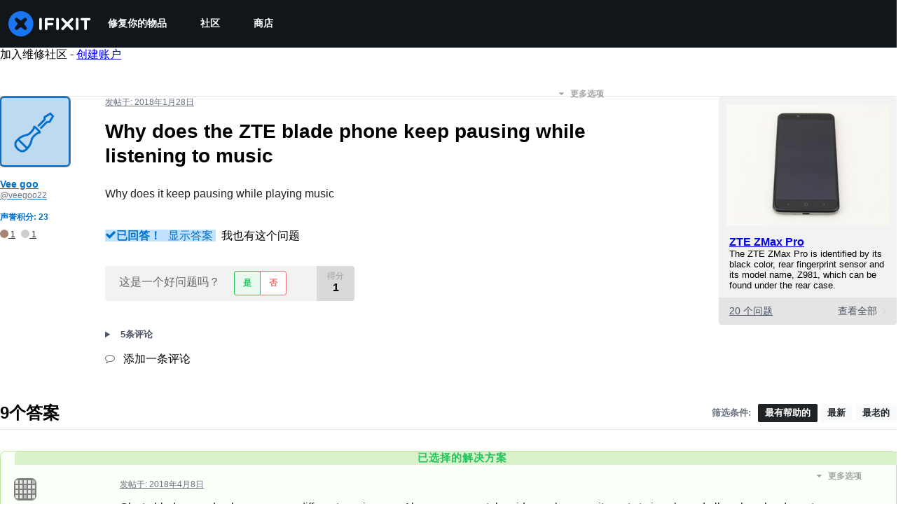

--- FILE ---
content_type: application/javascript
request_url: https://assets.cdn.ifixit.com/Assets/scripts/619.cde13b9f5fc7a17e29f0.js
body_size: 38836
content:
try{let e="undefined"!=typeof window?window:"undefined"!=typeof global?global:"undefined"!=typeof globalThis?globalThis:"undefined"!=typeof self?self:{},t=(new e.Error).stack;t&&(e._sentryDebugIds=e._sentryDebugIds||{},e._sentryDebugIds[t]="ee6c7c39-7505-4048-bfd6-f2cdcb406d7a",e._sentryDebugIdIdentifier="sentry-dbid-ee6c7c39-7505-4048-bfd6-f2cdcb406d7a")}catch(e){}{let e="undefined"!=typeof window?window:"undefined"!=typeof global?global:"undefined"!=typeof globalThis?globalThis:"undefined"!=typeof self?self:{};e._sentryModuleMetadata=e._sentryModuleMetadata||{},e._sentryModuleMetadata[(new e.Error).stack]=Object.assign({},e._sentryModuleMetadata[(new e.Error).stack],{"_sentryBundlerPluginAppKey:ifixitFirstParty":!0})}("undefined"!=typeof window?window:"undefined"!=typeof global?global:"undefined"!=typeof globalThis?globalThis:"undefined"!=typeof self?self:{}).SENTRY_RELEASE={id:"3c2f40a8354687c972c660d2a9107676cb5e598c"},(globalThis.webpackChunkcarpenter_frontend=globalThis.webpackChunkcarpenter_frontend||[]).push([[619],{29514:(e,t,n)=>{n.d(t,{A:()=>h});var r=n(26932),o=n.n(r),i=n(5836),a=n.n(i),s=n(10503),c=n.n(s),l=new URL(n(14784),n.b),d=new URL(n(4806),n.b),u=a()(o()),p=c()(l),f=c()(d);u.push([e.id,`lite-youtube {\n    background-color: #000;\n    position: relative;\n    display: block;\n    contain: content;\n    background-position: center center;\n    background-size: cover;\n    cursor: pointer;\n    max-width: 720px;\n}\n\n/* gradient */\nlite-youtube::before {\n    content: '';\n    display: block;\n    position: absolute;\n    top: 0;\n    background-image: url(${p});\n    background-position: top;\n    background-repeat: repeat-x;\n    height: 60px;\n    padding-bottom: 50px;\n    width: 100%;\n    transition: all 0.2s cubic-bezier(0, 0, 0.2, 1);\n}\n\n/* responsive iframe with a 16:9 aspect ratio\n    thanks https://css-tricks.com/responsive-iframes/\n*/\nlite-youtube::after {\n    content: "";\n    display: block;\n    padding-bottom: calc(100% / (16 / 9));\n}\nlite-youtube > iframe {\n    width: 100%;\n    height: 100%;\n    position: absolute;\n    top: 0;\n    left: 0;\n    border: 0;\n}\n\n/* play button */\nlite-youtube > .lty-playbtn {\n    display: block;\n    width: 68px;\n    height: 48px;\n    position: absolute;\n    cursor: pointer;\n    transform: translate3d(-50%, -50%, 0);\n    top: 50%;\n    left: 50%;\n    z-index: 1;\n    background-color: transparent;\n    /* YT's actual play button svg */\n    background-image: url(${f});\n    filter: grayscale(100%);\n    transition: filter .1s cubic-bezier(0, 0, 0.2, 1);\n    border: none;\n}\n\nlite-youtube:hover > .lty-playbtn,\nlite-youtube .lty-playbtn:focus {\n    filter: none;\n}\n\n/* Post-click styles */\nlite-youtube.lyt-activated {\n    cursor: unset;\n}\nlite-youtube.lyt-activated::before,\nlite-youtube.lyt-activated > .lty-playbtn {\n    opacity: 0;\n    pointer-events: none;\n}\n\n.lyt-visually-hidden {\n    clip: rect(0 0 0 0);\n    clip-path: inset(50%);\n    height: 1px;\n    overflow: hidden;\n    position: absolute;\n    white-space: nowrap;\n    width: 1px;\n  }\n`,"",{version:3,sources:["webpack://./../node_modules/.pnpm/lite-youtube-embed@0.3.0/node_modules/lite-youtube-embed/src/lite-yt-embed.css"],names:[],mappings:"AAAA;IACI,sBAAsB;IACtB,kBAAkB;IAClB,cAAc;IACd,gBAAgB;IAChB,kCAAkC;IAClC,sBAAsB;IACtB,eAAe;IACf,gBAAgB;AACpB;;AAEA,aAAa;AACb;IACI,WAAW;IACX,cAAc;IACd,kBAAkB;IAClB,MAAM;IACN,yDAAyR;IACzR,wBAAwB;IACxB,2BAA2B;IAC3B,YAAY;IACZ,oBAAoB;IACpB,WAAW;IACX,+CAA+C;AACnD;;AAEA;;CAEC;AACD;IACI,WAAW;IACX,cAAc;IACd,qCAAqC;AACzC;AACA;IACI,WAAW;IACX,YAAY;IACZ,kBAAkB;IAClB,MAAM;IACN,OAAO;IACP,SAAS;AACb;;AAEA,gBAAgB;AAChB;IACI,cAAc;IACd,WAAW;IACX,YAAY;IACZ,kBAAkB;IAClB,eAAe;IACf,qCAAqC;IACrC,QAAQ;IACR,SAAS;IACT,UAAU;IACV,6BAA6B;IAC7B,gCAAgC;IAChC,yDAA2d;IAC3d,uBAAuB;IACvB,iDAAiD;IACjD,YAAY;AAChB;;AAEA;;IAEI,YAAY;AAChB;;AAEA,sBAAsB;AACtB;IACI,aAAa;AACjB;AACA;;IAEI,UAAU;IACV,oBAAoB;AACxB;;AAEA;IACI,mBAAmB;IACnB,qBAAqB;IACrB,WAAW;IACX,gBAAgB;IAChB,kBAAkB;IAClB,mBAAmB;IACnB,UAAU;EACZ",sourcesContent:['lite-youtube {\n    background-color: #000;\n    position: relative;\n    display: block;\n    contain: content;\n    background-position: center center;\n    background-size: cover;\n    cursor: pointer;\n    max-width: 720px;\n}\n\n/* gradient */\nlite-youtube::before {\n    content: \'\';\n    display: block;\n    position: absolute;\n    top: 0;\n    background-image: url([data-uri]);\n    background-position: top;\n    background-repeat: repeat-x;\n    height: 60px;\n    padding-bottom: 50px;\n    width: 100%;\n    transition: all 0.2s cubic-bezier(0, 0, 0.2, 1);\n}\n\n/* responsive iframe with a 16:9 aspect ratio\n    thanks https://css-tricks.com/responsive-iframes/\n*/\nlite-youtube::after {\n    content: "";\n    display: block;\n    padding-bottom: calc(100% / (16 / 9));\n}\nlite-youtube > iframe {\n    width: 100%;\n    height: 100%;\n    position: absolute;\n    top: 0;\n    left: 0;\n    border: 0;\n}\n\n/* play button */\nlite-youtube > .lty-playbtn {\n    display: block;\n    width: 68px;\n    height: 48px;\n    position: absolute;\n    cursor: pointer;\n    transform: translate3d(-50%, -50%, 0);\n    top: 50%;\n    left: 50%;\n    z-index: 1;\n    background-color: transparent;\n    /* YT\'s actual play button svg */\n    background-image: url(\'data:image/svg+xml;utf8,<svg xmlns="http://www.w3.org/2000/svg" viewBox="0 0 68 48"><path d="M66.52 7.74c-.78-2.93-2.49-5.41-5.42-6.19C55.79.13 34 0 34 0S12.21.13 6.9 1.55c-2.93.78-4.63 3.26-5.42 6.19C.06 13.05 0 24 0 24s.06 10.95 1.48 16.26c.78 2.93 2.49 5.41 5.42 6.19C12.21 47.87 34 48 34 48s21.79-.13 27.1-1.55c2.93-.78 4.64-3.26 5.42-6.19C67.94 34.95 68 24 68 24s-.06-10.95-1.48-16.26z" fill="red"/><path d="M45 24 27 14v20" fill="white"/></svg>\');\n    filter: grayscale(100%);\n    transition: filter .1s cubic-bezier(0, 0, 0.2, 1);\n    border: none;\n}\n\nlite-youtube:hover > .lty-playbtn,\nlite-youtube .lty-playbtn:focus {\n    filter: none;\n}\n\n/* Post-click styles */\nlite-youtube.lyt-activated {\n    cursor: unset;\n}\nlite-youtube.lyt-activated::before,\nlite-youtube.lyt-activated > .lty-playbtn {\n    opacity: 0;\n    pointer-events: none;\n}\n\n.lyt-visually-hidden {\n    clip: rect(0 0 0 0);\n    clip-path: inset(50%);\n    height: 1px;\n    overflow: hidden;\n    position: absolute;\n    white-space: nowrap;\n    width: 1px;\n  }\n'],sourceRoot:""}]);const h=u},87984:(e,t,n)=>{var r=n(60555),o=n.n(r),i=n(96448),a=n.n(i),s=n(62604),c=n.n(s),l=n(46699),d=n.n(l),u=n(4927),p=n.n(u),f=n(14012),h=n.n(f),m=n(29514),g={};g.styleTagTransform=h(),g.setAttributes=d(),g.insert=c().bind(null,"head"),g.domAPI=a(),g.insertStyleElement=p(),o()(m.A,g),m.A&&m.A.locals&&m.A.locals},10503:e=>{e.exports=function(e,t){return t||(t={}),e?(e=String(e.__esModule?e.default:e),/^['"].*['"]$/.test(e)&&(e=e.slice(1,-1)),t.hash&&(e+=t.hash),/["'() \t\n]|(%20)/.test(e)||t.needQuotes?'"'.concat(e.replace(/"/g,'\\"').replace(/\n/g,"\\n"),'"'):e):e}},67366:(e,t,n)=>{n.d(t,{gI:()=>s,qn:()=>l});var r=n(59031),o=n(6223),i=n(90679),a=n(53487);const s=(0,o.R)((function({html:e,sx:t,className:n,...o},s){const l=(0,a.useMemo)((()=>({...c,...t})),[t]),d=(0,a.useMemo)((()=>({__html:e})),[e]);return(0,r.jsx)(i.a,{ref:s,className:n?`prerendered ${n}`:"prerendered",sx:l,dangerouslySetInnerHTML:d,...o})})),c={a:{color:"brand.500",transition:"color 300ms","&:hover":{color:"brand.600",textDecoration:"underline"}},blockquote:{marginTop:6,borderLeftWidth:"4px",borderStyle:"solid",borderColor:"gray.300",paddingInline:"1em"},h3:{fontSize:"xl",lineHeight:"1.2"},"h3, h4":{fontWeight:600},"h4, h5":{fontSize:"md",lineHeight:"1.25"},pre:{marginTop:"1em",paddingInline:1,maxWidth:"100%",overflow:"auto",whiteSpace:"break-spaces"},th:{textAlign:"left"},".fa-svg-icon":{svg:{width:"1em",height:"1em",display:"inline-block",path:{fill:"currentColor"}},"&.xs svg":{width:"0.5em",height:"0.5em"},"&.sm svg":{width:"0.75em",height:"0.75em"}},"ul, ol":{my:3,paddingInlineStart:1,listStyleType:"initial",listStylePosition:"inside"},p:{mb:3,_last:{mb:0}}};n(87984);const l=(0,o.R)((function({html:e,sx:t,...o},i){return(0,a.useEffect)((()=>{n.e(9978).then(n.t.bind(n,59978,23))}),[]),(0,r.jsx)(s,{ref:i,sx:{...u,...t},html:e,...o})})),d="282px",u={"&":{gap:"1em"},".clearer":{clear:"both",height:"0",padding:"0",margin:"0",lineHeight:"0",fontSize:"0"},".clearer:not(:first-child) + .headerContainer":{marginTop:{base:4,sm:6}},".headerContainer":{display:"flex",alignItems:"baseline","&:hover .selfLink":{opacity:"1"},".selfLink":{color:"gray.500",order:"2",opacity:"0",paddingLeft:2,transition:"opacity ease-in-out",transitionDuration:"fast"}},blockquote:{borderLeftWidth:"4px",borderColor:"gray.300",marginTop:"1em",paddingLeft:"1em","&.featured":{borderWidth:"1px",borderColor:"gray.300",borderRadius:"md",padding:2,color:"orange.500",bgColor:"white"},"& > p:not(:first-child)":{marginTop:"1em"}},"code, pre":{backgroundColor:"gray.300",borderRadius:"md",color:"coolGray.600",borderStyle:"none"},p:{lineHeight:"1.38",alignSelf:"stretch","&:not(:first-child)":{marginTop:"1em"}},"ul, ol":{marginTop:"1em",marginInlineStart:"1em",paddingInlineStart:"calc(1em + 2px)",listStyleType:"initial",li:{_notFirst:{marginTop:"1em"}}},".table-container":{position:"relative",width:"fit-content",marginTop:4},".table-overflow":{overflowX:"auto"},table:{maxWidth:"100%",backgroundColor:"transparent",borderCollapse:"collapse",borderSpacing:0,th:{textAlign:"left"}},".table":{width:"100%",marginBottom:"18px","th, td":{padding:"8px",lineHeight:"18px",textAlign:"left",verticalAlign:"top",borderTopWidth:"1px",borderColor:"gray.300"},th:{fontWeight:"bold"},"thead th":{verticalAlign:"bottom"},caption:{textAlign:"start",fontSize:"14px"},"caption + thead tr:first-child th,      caption + thead tr:first-child td,      colgroup + thead tr:first-child th,      colgroup + thead tr:first-child td,      thead:first-child tr:first-child th,      thead:first-child tr:first-child td":{borderTop:0},"tbody + tbody":{borderTopWidth:"2px",borderColor:"gray.300"},"th.center, td.center":{textAlign:"center"},"td.align-right, th.align-right":{textAlign:"right"},"td.number, th.number":{textAlign:"right"}},".table-condensed":{"th, td":{padding:3}},".table-bordered":{borderWidth:"1px",borderColor:"gray.300",borderCollapse:"separate",borderRadius:"8px","&.table-bordered-square":{borderRadius:0},"th:not(:first-child), td:not(:first-child)":{borderLeftWidth:"1px",borderColor:"gray.300"},"caption + thead tr:first-child th,      caption + tbody tr:first-child th,      caption + tbody tr:first-child td,      colgroup + thead tr:first-child th,      colgroup + tbody tr:first-child th,      colgroup + tbody tr:first-child td,      thead:first-child tr:first-child th,      tbody:first-child tr:first-child th,      tbody:first-child tr:first-child td":{borderTop:0},"thead:first-child tr:first-child th:first-child,      tbody:first-child tr:first-child td:first-child":{WebkitBorderTopLeftRadius:"4px",borderTopLeftRadius:"4px",MozBorderRadiusTopLeft:"4px"},"thead:first-child tr:first-child th:last-child,      tbody:first-child tr:first-child td:last-child":{WebkitBorderTopRightRadius:"4px",borderTopRightRadius:"4px",MozBorderRadiusTopRight:"4px"},"thead:last-child tr:last-child th:first-child,      tbody:last-child tr:last-child td:first-child,      tfoot:last-child tr:last-child td:first-child":{borderRadius:"0 0 0 4px",WebkitBorderBottomLeftRadius:"4px",borderBottomLeftRadius:"4px",MozBorderRadiusBottomLeft:"4px"},"thead:last-child tr:last-child th:last-child,      tbody:last-child tr:last-child td:last-child,      tfoot:last-child tr:last-child td:last-child":{WebkitBorderBottomRightRadius:"4px",borderBottomRightRadius:"4px",MozBorderRadiusBottomRight:"4px"},"caption + thead tr:first-child th:first-child,      caption + tbody tr:first-child td:first-child,      colgroup + thead tr:first-child th:first-child,      colgroup + tbody tr:first-child td:first-child":{WebkitBorderTopLeftRadius:"4px",borderTopLeftRadius:"4px",MozBorderRadiusTopLeft:"4px"},"caption + thead tr:first-child th:last-child,      caption + tbody tr:first-child td:last-child,      colgroup + thead tr:first-child th:last-child,      colgroup + tbody tr:first-child td:last-child":{WebkitBorderTopRightRadius:"4px",borderTopRightRadius:"4px",MozBorderRadiusTopRight:"4px"}},"table [class*='span']":{display:"table-cell",float:"none",marginLeft:0},".table tbody tr":{"&.success td":{backgroundColor:"tint(@green-5, 90%)"},"&.error td":{backgroundColor:"tint(@red-5, 90%)"},"&.warning td":{backgroundColor:"tint(@yellow-5, 90%)"},"&.info td":{backgroundColor:"gray.50"}},tr:{verticalAlign:"top",_notLast:{"& > td":{paddingBottom:3}}},"lite-youtube":{marginTop:4,borderRadius:"md",overflow:"hidden",borderWidth:"1px",borderColor:"gray.300",maxWidth:"100%","@media only screen and (max-width: 575px)":{height:"auto !important",width:"100% !important"},"&.float-left":{clear:"left",float:"left"},"&.float-right":{clear:"right",float:"right"},"&.mx-auto":{marginInline:"auto"}},".videoFrame":{maxWidth:"100%",marginBlock:2,height:"auto","@media only screen and (max-width: 575px)":{width:"auto"},"&.videoBox_center":{marginInline:"auto"}},".videoBox":{position:"relative",overflow:"hidden",maxWidth:"100%",aspectRatio:"16 / 9",display:"flex",alignItems:"center",justifyContent:"center","&.videoBox_center":{marginInline:"auto"},"@media only screen and (min-width: 576px)":{"&.videoBox_left":{clear:"left",float:"left",marginRight:6},"&.videoBox_right":{clear:"right",float:"right",marginLeft:6}},video:{position:"absolute",top:"0",right:"0",bottom:"0",left:"0"}},".imageBox":{borderRadius:"md",borderWidth:"1px",borderColor:"gray.300",overflow:"hidden",position:"relative",marginBlock:{base:4,sm:6},minWidth:"min-content",width:"fit-content","& + ul, & + ol":{overflowX:"auto",minWidth:"25%"},"&.imageBox_center":{marginInline:"auto","> img":{clear:"both"}},img:{marginInline:"auto"},"@media only screen and (max-width: 575px)":{width:"fit-content",marginTop:{base:4,sm:6},marginInline:"auto"},"@media only screen and (min-width: 576px)":{"&.imageBox_left":{clear:"left",float:"left",marginRight:6},"&.imageBox_right":{clear:"right",float:"right",marginLeft:6}}},"table .imageBox":{display:"flex",flexDirection:"column",height:"100%",marginBlock:0,img:{minHeight:"225px",objectFit:"cover",width:"100%"}},".imageBox p":{bgColor:"gray.100",borderTopWidth:"1px",borderColor:"gray.200",flex:1,marginTop:0,paddingBlock:4,paddingInline:3},".blurbListWide .grid":{display:"grid",gap:4,gridTemplateColumns:`repeat(auto-fill, minmax(${d}, 1fr) )`,"& .cell":{bgColor:"gray.100",borderWidth:"1px",borderColor:"gray.300",borderRadius:"md",display:"flex",maxWidth:d,overflow:"hidden",_hover:{borderColor:"brand.500",transition:"border-color var(--chakra-transition-duration-normal)"}},"& a, & a:hover":{color:"inherit",textDecoration:"none"},".title-text":{borderTopWidth:"1px",borderColor:"gray.300",paddingBlock:2,paddingInline:3}},".narrowedLinkContainer":{display:"contents"}}},61778:(e,t,n)=>{n.d(t,{A:()=>ne});var r=n(59031),o=n(53487);function i(e){return function(e){return"[object Object]"===Object.prototype.toString.call(e)}(e)||Array.isArray(e)}function a(e,t){const n=Object.keys(e),r=Object.keys(t);return n.length===r.length&&(JSON.stringify(Object.keys(e.breakpoints||{}))===JSON.stringify(Object.keys(t.breakpoints||{}))&&n.every((n=>{const r=e[n],o=t[n];return"function"==typeof r?`${r}`==`${o}`:i(r)&&i(o)?a(r,o):r===o})))}function s(e){return e.concat().sort(((e,t)=>e.name>t.name?1:-1)).map((e=>e.options))}function c(e){return"number"==typeof e}function l(e){return"string"==typeof e}function d(e){return"boolean"==typeof e}function u(e){return"[object Object]"===Object.prototype.toString.call(e)}function p(e){return Math.abs(e)}function f(e){return Math.sign(e)}function h(e,t){return p(e-t)}function m(e){return v(e).map(Number)}function g(e){return e[b(e)]}function b(e){return Math.max(0,e.length-1)}function x(e,t){return t===b(e)}function y(e,t=0){return Array.from(Array(e),((e,n)=>t+n))}function v(e){return Object.keys(e)}function C(e,t){return[e,t].reduce(((e,t)=>(v(t).forEach((n=>{const r=e[n],o=t[n],i=u(r)&&u(o);e[n]=i?C(r,o):o})),e)),{})}function w(e,t){return void 0!==t.MouseEvent&&e instanceof t.MouseEvent}function A(){let e=[];const t={add:function(n,r,o,i={passive:!0}){let a;if("addEventListener"in n)n.addEventListener(r,o,i),a=()=>n.removeEventListener(r,o,i);else{const e=n;e.addListener(o),a=()=>e.removeListener(o)}return e.push(a),t},clear:function(){e=e.filter((e=>e()))}};return t}function j(e=0,t=0){const n=p(e-t);function r(t){return t<e}function o(e){return e>t}function i(e){return r(e)||o(e)}return{length:n,max:t,min:e,constrain:function(n){return i(n)?r(n)?e:t:n},reachedAny:i,reachedMax:o,reachedMin:r,removeOffset:function(e){return n?e-n*Math.ceil((e-t)/n):e}}}function I(e,t,n){const{constrain:r}=j(0,e),o=e+1;let i=a(t);function a(e){return n?p((o+e)%o):r(e)}function s(){return i}function c(){return I(e,s(),n)}const l={get:s,set:function(e){return i=a(e),l},add:function(e){return c().set(s()+e)},clone:c};return l}function k(e,t,n,r,o,i,a,s,c,l,u,m,g,b,x,y,v,C,I){const{cross:k,direction:S}=e,E=["INPUT","SELECT","TEXTAREA"],P={passive:!1},B=A(),T=A(),_=j(50,225).constrain(b.measure(20)),R={mouse:300,touch:400},M={mouse:500,touch:600},D=x?43:25;let O=!1,N=0,L=0,z=!1,F=!1,W=!1,H=!1;function V(e){if(!w(e,r)&&e.touches.length>=2)return $(e);const t=i.readPoint(e),n=i.readPoint(e,k),a=h(t,N),c=h(n,L);if(!F&&!H){if(!e.cancelable)return $(e);if(F=a>c,!F)return $(e)}const d=i.pointerMove(e);a>y&&(W=!0),l.useFriction(.3).useDuration(.75),s.start(),o.add(S(d)),e.preventDefault()}function $(e){const t=u.byDistance(0,!1).index!==m.get(),n=i.pointerUp(e)*(x?M:R)[H?"mouse":"touch"],r=function(e,t){const n=m.add(-1*f(e)),r=u.byDistance(e,!x).distance;return x||p(e)<_?r:v&&t?.5*r:u.byIndex(n.get(),0).distance}(S(n),t),o=function(e,t){if(0===e||0===t)return 0;if(p(e)<=p(t))return 0;const n=h(p(e),p(t));return p(n/e)}(n,r),a=D-10*o,s=C+o/50;F=!1,z=!1,T.clear(),l.useDuration(a).useFriction(s),c.distance(r,!x),H=!1,g.emit("pointerUp")}function q(e){W&&(e.stopPropagation(),e.preventDefault(),W=!1)}return{init:function(e){if(!I)return;function s(s){(d(I)||I(e,s))&&function(e){const s=w(e,r);H=s,W=x&&s&&!e.buttons&&O,O=h(o.get(),a.get())>=2,s&&0!==e.button||function(e){const t=e.nodeName||"";return E.includes(t)}(e.target)||(z=!0,i.pointerDown(e),l.useFriction(0).useDuration(0),o.set(a),function(){const e=H?n:t;T.add(e,"touchmove",V,P).add(e,"touchend",$).add(e,"mousemove",V,P).add(e,"mouseup",$)}(),N=i.readPoint(e),L=i.readPoint(e,k),g.emit("pointerDown"))}(s)}const c=t;B.add(c,"dragstart",(e=>e.preventDefault()),P).add(c,"touchmove",(()=>{}),P).add(c,"touchend",(()=>{})).add(c,"touchstart",s).add(c,"mousedown",s).add(c,"touchcancel",$).add(c,"contextmenu",$).add(c,"click",q,!0)},destroy:function(){B.clear(),T.clear()},pointerDown:function(){return z}}}function S(e,t){let n,r;function o(e){return e.timeStamp}function i(n,r){const o="client"+("x"===(r||e.scroll)?"X":"Y");return(w(n,t)?n:n.touches[0])[o]}return{pointerDown:function(e){return n=e,r=e,i(e)},pointerMove:function(e){const t=i(e)-i(r),a=o(e)-o(n)>170;return r=e,a&&(n=e),t},pointerUp:function(e){if(!n||!r)return 0;const t=i(r)-i(n),a=o(e)-o(n),s=o(e)-o(r)>170,c=t/a;return a&&!s&&p(c)>.1?c:0},readPoint:i}}function E(e,t,n,r,o,i,a){const s=[e].concat(r);let c,l,u=[],f=!1;function h(e){return o.measureSize(a.measure(e))}return{init:function(o){i&&(l=h(e),u=r.map(h),c=new ResizeObserver((n=>{(d(i)||i(o,n))&&function(n){for(const i of n){if(f)return;const n=i.target===e,a=r.indexOf(i.target),s=n?l:u[a];if(p(h(n?e:r[a])-s)>=.5){o.reInit(),t.emit("resize");break}}}(n)})),n.requestAnimationFrame((()=>{s.forEach((e=>c.observe(e)))})))},destroy:function(){f=!0,c&&c.disconnect()}}}function P(e,t,n,r,o){const i=o.measure(10),a=o.measure(50),s=j(.1,.99);let c=!1;function l(){return!c&&!!e.reachedAny(n.get())&&!!e.reachedAny(t.get())}return{shouldConstrain:l,constrain:function(o){if(!l())return;const c=e.reachedMin(t.get())?"min":"max",d=p(e[c]-t.get()),u=n.get()-t.get(),f=s.constrain(d/a);n.subtract(u*f),!o&&p(u)<i&&(n.set(e.constrain(n.get())),r.useDuration(25).useBaseFriction())},toggleActive:function(e){c=!e}}}function B(e,t,n,r){const o=t.min+.1,i=t.max+.1,{reachedMin:a,reachedMax:s}=j(o,i);return{loop:function(t){if(!function(e){return 1===e?s(n.get()):-1===e&&a(n.get())}(t))return;const o=e*(-1*t);r.forEach((e=>e.add(o)))}}}function T(e){let t=e;function n(e){return c(e)?e:e.get()}return{get:function(){return t},set:function(e){t=n(e)},add:function(e){t+=n(e)},subtract:function(e){t-=n(e)}}}function _(e,t){const n="x"===e.scroll?function(e){return`translate3d(${e}px,0px,0px)`}:function(e){return`translate3d(0px,${e}px,0px)`},r=t.style;let o=null,i=!1;return{clear:function(){i||(r.transform="",t.getAttribute("style")||t.removeAttribute("style"))},to:function(t){if(i)return;const a=(s=e.direction(t),Math.round(100*s)/100);var s;a!==o&&(r.transform=n(a),o=a)},toggleActive:function(e){i=!e}}}function R(e,t,n,r,o,i,a,s,c){const l=m(o),d=m(o).reverse(),u=function(){const e=a[0];return h(f(d,e),n,!1)}().concat(function(){const e=t-a[0]-1;return h(f(l,e),-n,!0)}());function p(e,t){return e.reduce(((e,t)=>e-o[t]),t)}function f(e,t){return e.reduce(((e,n)=>p(e,t)>0?e.concat([n]):e),[])}function h(o,a,l){const d=function(e){return i.map(((n,o)=>({start:n-r[o]+.5+e,end:n+t-.5+e})))}(a);return o.map((t=>{const r=l?0:-n,o=l?n:0,i=l?"end":"start",a=d[t][i];return{index:t,loopPoint:a,slideLocation:T(-1),translate:_(e,c[t]),target:()=>s.get()>a?r:o}}))}return{canLoop:function(){return u.every((({index:e})=>p(l.filter((t=>t!==e)),t)<=.1))},clear:function(){u.forEach((e=>e.translate.clear()))},loop:function(){u.forEach((e=>{const{target:t,translate:n,slideLocation:r}=e,o=t();o!==r.get()&&(n.to(o),r.set(o))}))},loopPoints:u}}function M(e,t,n){let r,o=!1;return{init:function(i){n&&(r=new MutationObserver((e=>{o||(d(n)||n(i,e))&&function(e){for(const n of e)if("childList"===n.type){i.reInit(),t.emit("slidesChanged");break}}(e)})),r.observe(e,{childList:!0}))},destroy:function(){r&&r.disconnect(),o=!0}}}function D(e,t,n,r,o,i,a){const{align:s,axis:u,direction:C,startIndex:w,loop:D,duration:O,dragFree:N,dragThreshold:L,inViewThreshold:z,slidesToScroll:F,skipSnaps:W,containScroll:H,watchResize:V,watchSlides:$,watchDrag:q,watchFocus:U}=i,Y={measure:function(e){const{offsetTop:t,offsetLeft:n,offsetWidth:r,offsetHeight:o}=e;return{top:t,right:n+r,bottom:t+o,left:n,width:r,height:o}}},Q=Y.measure(t),X=n.map(Y.measure),Z=function(e,t){const n="rtl"===t,r="y"===e,o=!r&&n?-1:1;return{scroll:r?"y":"x",cross:r?"x":"y",startEdge:r?"top":n?"right":"left",endEdge:r?"bottom":n?"left":"right",measureSize:function(e){const{height:t,width:n}=e;return r?t:n},direction:function(e){return e*o}}}(u,C),G=Z.measureSize(Q),K=function(e){return{measure:function(t){return e*(t/100)}}}(G),J=function(e,t){const n={start:function(){return 0},center:function(e){return r(e)/2},end:r};function r(e){return t-e}return{measure:function(r,o){return l(e)?n[e](r):e(t,r,o)}}}(s,G),ee=!D&&!!H,te=D||!!H,{slideSizes:ne,slideSizesWithGaps:re,startGap:oe,endGap:ie}=function(e,t,n,r,o,i){const{measureSize:a,startEdge:s,endEdge:c}=e,l=n[0]&&o,d=function(){if(!l)return 0;const e=n[0];return p(t[s]-e[s])}(),u=function(){if(!l)return 0;const e=i.getComputedStyle(g(r));return parseFloat(e.getPropertyValue(`margin-${c}`))}(),f=n.map(a),h=n.map(((e,t,n)=>{const r=!t,o=x(n,t);return r?f[t]+d:o?f[t]+u:n[t+1][s]-e[s]})).map(p);return{slideSizes:f,slideSizesWithGaps:h,startGap:d,endGap:u}}(Z,Q,X,n,te,o),ae=function(e,t,n,r,o,i,a,s,l){const{startEdge:d,endEdge:u,direction:f}=e,h=c(n);return{groupSlides:function(e){return h?function(e,t){return m(e).filter((e=>e%t==0)).map((n=>e.slice(n,n+t)))}(e,n):function(e){return e.length?m(e).reduce(((n,c,h)=>{const m=g(n)||0,x=0===m,y=c===b(e),v=o[d]-i[m][d],C=o[d]-i[c][u],w=!r&&x?f(a):0,A=p(C-(!r&&y?f(s):0)-(v+w));return h&&A>t+l&&n.push(c),y&&n.push(e.length),n}),[]).map(((t,n,r)=>{const o=Math.max(r[n-1]||0);return e.slice(o,t)})):[]}(e)}}}(Z,G,F,D,Q,X,oe,ie,2),{snaps:se,snapsAligned:ce}=function(e,t,n,r,o){const{startEdge:i,endEdge:a}=e,{groupSlides:s}=o,c=s(r).map((e=>g(e)[a]-e[0][i])).map(p).map(t.measure),l=r.map((e=>n[i]-e[i])).map((e=>-p(e))),d=s(l).map((e=>e[0])).map(((e,t)=>e+c[t]));return{snaps:l,snapsAligned:d}}(Z,J,Q,X,ae),le=-g(se)+g(re),{snapsContained:de,scrollContainLimit:ue}=function(e,t,n,r,o){const i=j(-t+e,0),a=n.map(((e,t)=>{const{min:r,max:o}=i,a=i.constrain(e),s=!t,l=x(n,t);return s?o:l||c(r,a)?r:c(o,a)?o:a})).map((e=>parseFloat(e.toFixed(3)))),s=function(){const e=a[0],t=g(a);return j(a.lastIndexOf(e),a.indexOf(t)+1)}();function c(e,t){return h(e,t)<=1}return{snapsContained:function(){if(t<=e+2)return[i.max];if("keepSnaps"===r)return a;const{min:n,max:o}=s;return a.slice(n,o)}(),scrollContainLimit:s}}(G,le,ce,H),pe=ee?de:ce,{limit:fe}=function(e,t,n){const r=t[0];return{limit:j(n?r-e:g(t),r)}}(le,pe,D),he=I(b(pe),w,D),me=he.clone(),ge=m(n),be=function(e,t,n,r){const o=A(),i=1e3/60;let a=null,s=0,c=0;function l(e){if(!c)return;a||(a=e,n(),n());const o=e-a;for(a=e,s+=o;s>=i;)n(),s-=i;r(s/i),c&&(c=t.requestAnimationFrame(l))}function d(){t.cancelAnimationFrame(c),a=null,s=0,c=0}return{init:function(){o.add(e,"visibilitychange",(()=>{e.hidden&&(a=null,s=0)}))},destroy:function(){d(),o.clear()},start:function(){c||(c=t.requestAnimationFrame(l))},stop:d,update:n,render:r}}(r,o,(()=>(({dragHandler:e,scrollBody:t,scrollBounds:n,options:{loop:r}})=>{r||n.constrain(e.pointerDown()),t.seek()})(Te)),(e=>(({scrollBody:e,translate:t,location:n,offsetLocation:r,previousLocation:o,scrollLooper:i,slideLooper:a,dragHandler:s,animation:c,eventHandler:l,scrollBounds:d,options:{loop:u}},p)=>{const f=e.settled(),h=!d.shouldConstrain(),m=u?f:f&&h;m&&!s.pointerDown()&&(c.stop(),l.emit("settle")),m||l.emit("scroll");const g=n.get()*p+o.get()*(1-p);r.set(g),u&&(i.loop(e.direction()),a.loop()),t.to(r.get())})(Te,e))),xe=pe[he.get()],ye=T(xe),ve=T(xe),Ce=T(xe),we=T(xe),Ae=function(e,t,n,r,o,i){let a=0,s=0,c=o,l=.68,d=e.get(),u=0;function h(e){return c=e,g}function m(e){return l=e,g}const g={direction:function(){return s},duration:function(){return c},velocity:function(){return a},seek:function(){const t=r.get()-e.get();let o=0;return c?(n.set(e),a+=t/c,a*=l,d+=a,e.add(a),o=d-u):(a=0,n.set(r),e.set(r),o=t),s=f(o),u=d,g},settled:function(){return p(r.get()-t.get())<.001},useBaseFriction:function(){return m(.68)},useBaseDuration:function(){return h(o)},useFriction:m,useDuration:h};return g}(ye,Ce,ve,we,O),je=function(e,t,n,r,o){const{reachedAny:i,removeOffset:a,constrain:s}=r;function c(e){return e.concat().sort(((e,t)=>p(e)-p(t)))[0]}function l(t,r){const o=[t,t+n,t-n];if(!e)return t;if(!r)return c(o);const i=o.filter((e=>f(e)===r));return i.length?c(i):g(o)-n}return{byDistance:function(n,r){const c=o.get()+n,{index:d,distance:u}=function(n){const r=e?a(n):s(n),o=t.map(((e,t)=>({diff:l(e-r,0),index:t}))).sort(((e,t)=>p(e.diff)-p(t.diff))),{index:i}=o[0];return{index:i,distance:r}}(c),f=!e&&i(c);return!r||f?{index:d,distance:n}:{index:d,distance:n+l(t[d]-u,0)}},byIndex:function(e,n){return{index:e,distance:l(t[e]-o.get(),n)}},shortcut:l}}(D,pe,le,fe,we),Ie=function(e,t,n,r,o,i,a){function s(o){const s=o.distance,c=o.index!==t.get();i.add(s),s&&(r.duration()?e.start():(e.update(),e.render(1),e.update())),c&&(n.set(t.get()),t.set(o.index),a.emit("select"))}return{distance:function(e,t){s(o.byDistance(e,t))},index:function(e,n){const r=t.clone().set(e);s(o.byIndex(r.get(),n))}}}(be,he,me,Ae,je,we,a),ke=function(e){const{max:t,length:n}=e;return{get:function(e){return n?(e-t)/-n:0}}}(fe),Se=A(),Ee=function(e,t,n,r){const o={};let i,a=null,s=null,c=!1;return{init:function(){i=new IntersectionObserver((e=>{c||(e.forEach((e=>{const n=t.indexOf(e.target);o[n]=e})),a=null,s=null,n.emit("slidesInView"))}),{root:e.parentElement,threshold:r}),t.forEach((e=>i.observe(e)))},destroy:function(){i&&i.disconnect(),c=!0},get:function(e=!0){if(e&&a)return a;if(!e&&s)return s;const t=function(e){return v(o).reduce(((t,n)=>{const r=parseInt(n),{isIntersecting:i}=o[r];return(e&&i||!e&&!i)&&t.push(r),t}),[])}(e);return e&&(a=t),e||(s=t),t}}}(t,n,a,z),{slideRegistry:Pe}=function(e,t,n,r,o,i){const{groupSlides:a}=o,{min:s,max:c}=r;return{slideRegistry:function(){const r=a(i),o=!e||"keepSnaps"===t;return 1===n.length?[i]:o?r:r.slice(s,c).map(((e,t,n)=>{const r=!t,o=x(n,t);return r?y(g(n[0])+1):o?y(b(i)-g(n)[0]+1,g(n)[0]):e}))}()}}(ee,H,pe,ue,ae,ge),Be=function(e,t,n,r,o,i,a,s){const l={passive:!0,capture:!0};let u=0;function p(e){"Tab"===e.code&&(u=(new Date).getTime())}return{init:function(f){s&&(i.add(document,"keydown",p,!1),t.forEach(((t,p)=>{i.add(t,"focus",(t=>{(d(s)||s(f,t))&&function(t){if((new Date).getTime()-u>10)return;a.emit("slideFocusStart"),e.scrollLeft=0;const i=n.findIndex((e=>e.includes(t)));c(i)&&(o.useDuration(0),r.index(i,0),a.emit("slideFocus"))}(p)}),l)})))}}}(e,n,Pe,Ie,Ae,Se,a,U),Te={ownerDocument:r,ownerWindow:o,eventHandler:a,containerRect:Q,slideRects:X,animation:be,axis:Z,dragHandler:k(Z,e,r,o,we,S(Z,o),ye,be,Ie,Ae,je,he,a,K,N,L,W,.68,q),eventStore:Se,percentOfView:K,index:he,indexPrevious:me,limit:fe,location:ye,offsetLocation:Ce,previousLocation:ve,options:i,resizeHandler:E(t,a,o,n,Z,V,Y),scrollBody:Ae,scrollBounds:P(fe,Ce,we,Ae,K),scrollLooper:B(le,fe,Ce,[ye,Ce,ve,we]),scrollProgress:ke,scrollSnapList:pe.map(ke.get),scrollSnaps:pe,scrollTarget:je,scrollTo:Ie,slideLooper:R(Z,G,le,ne,re,se,pe,Ce,n),slideFocus:Be,slidesHandler:M(t,a,$),slidesInView:Ee,slideIndexes:ge,slideRegistry:Pe,slidesToScroll:ae,target:we,translate:_(Z,t)};return Te}const O={align:"center",axis:"x",container:null,slides:null,containScroll:"trimSnaps",direction:"ltr",slidesToScroll:1,inViewThreshold:0,breakpoints:{},dragFree:!1,dragThreshold:10,loop:!1,skipSnaps:!1,duration:25,startIndex:0,active:!0,watchDrag:!0,watchResize:!0,watchSlides:!0,watchFocus:!0};function N(e){function t(e,t){return C(e,t||{})}return{mergeOptions:t,optionsAtMedia:function(n){const r=n.breakpoints||{},o=v(r).filter((t=>e.matchMedia(t).matches)).map((e=>r[e])).reduce(((e,n)=>t(e,n)),{});return t(n,o)},optionsMediaQueries:function(t){return t.map((e=>v(e.breakpoints||{}))).reduce(((e,t)=>e.concat(t)),[]).map(e.matchMedia)}}}function L(e,t,n){const r=e.ownerDocument,o=r.defaultView,i=N(o),a=function(e){let t=[];return{init:function(n,r){return t=r.filter((({options:t})=>!1!==e.optionsAtMedia(t).active)),t.forEach((t=>t.init(n,e))),r.reduce(((e,t)=>Object.assign(e,{[t.name]:t})),{})},destroy:function(){t=t.filter((e=>e.destroy()))}}}(i),s=A(),c=function(){let e,t={};function n(e){return t[e]||[]}const r={init:function(t){e=t},emit:function(t){return n(t).forEach((n=>n(e,t))),r},off:function(e,o){return t[e]=n(e).filter((e=>e!==o)),r},on:function(e,o){return t[e]=n(e).concat([o]),r},clear:function(){t={}}};return r}(),{mergeOptions:d,optionsAtMedia:u,optionsMediaQueries:p}=i,{on:f,off:h,emit:m}=c,g=E;let b,x,y,v,C=!1,w=d(O,L.globalOptions),j=d(w),I=[];function k(t){const n=D(e,y,v,r,o,t,c);return t.loop&&!n.slideLooper.canLoop()?k(Object.assign({},t,{loop:!1})):n}function S(t,n){C||(w=d(w,t),j=u(w),I=n||I,function(){const{container:t,slides:n}=j,r=l(t)?e.querySelector(t):t;y=r||e.children[0];const o=l(n)?y.querySelectorAll(n):n;v=[].slice.call(o||y.children)}(),b=k(j),p([w,...I.map((({options:e})=>e))]).forEach((e=>s.add(e,"change",E))),j.active&&(b.translate.to(b.location.get()),b.animation.init(),b.slidesInView.init(),b.slideFocus.init(_),b.eventHandler.init(_),b.resizeHandler.init(_),b.slidesHandler.init(_),b.options.loop&&b.slideLooper.loop(),y.offsetParent&&v.length&&b.dragHandler.init(_),x=a.init(_,I)))}function E(e,t){const n=T();P(),S(d({startIndex:n},e),t),c.emit("reInit")}function P(){b.dragHandler.destroy(),b.eventStore.clear(),b.translate.clear(),b.slideLooper.clear(),b.resizeHandler.destroy(),b.slidesHandler.destroy(),b.slidesInView.destroy(),b.animation.destroy(),a.destroy(),s.clear()}function B(e,t,n){j.active&&!C&&(b.scrollBody.useBaseFriction().useDuration(!0===t?0:j.duration),b.scrollTo.index(e,n||0))}function T(){return b.index.get()}const _={canScrollNext:function(){return b.index.add(1).get()!==T()},canScrollPrev:function(){return b.index.add(-1).get()!==T()},containerNode:function(){return y},internalEngine:function(){return b},destroy:function(){C||(C=!0,s.clear(),P(),c.emit("destroy"),c.clear())},off:h,on:f,emit:m,plugins:function(){return x},previousScrollSnap:function(){return b.indexPrevious.get()},reInit:g,rootNode:function(){return e},scrollNext:function(e){B(b.index.add(1).get(),e,-1)},scrollPrev:function(e){B(b.index.add(-1).get(),e,1)},scrollProgress:function(){return b.scrollProgress.get(b.location.get())},scrollSnapList:function(){return b.scrollSnapList},scrollTo:B,selectedScrollSnap:T,slideNodes:function(){return v},slidesInView:function(){return b.slidesInView.get()},slidesNotInView:function(){return b.slidesInView.get(!1)}};return S(t,n),setTimeout((()=>c.emit("init")),0),_}function z(e={},t=[]){const n=(0,o.useRef)(e),r=(0,o.useRef)(t),[i,c]=(0,o.useState)(),[l,d]=(0,o.useState)(),u=(0,o.useCallback)((()=>{i&&i.reInit(n.current,r.current)}),[i]);return(0,o.useEffect)((()=>{a(n.current,e)||(n.current=e,u())}),[e,u]),(0,o.useEffect)((()=>{(function(e,t){if(e.length!==t.length)return!1;const n=s(e),r=s(t);return n.every(((e,t)=>a(e,r[t])))})(r.current,t)||(r.current=t,u())}),[t,u]),(0,o.useEffect)((()=>{if("undefined"!=typeof window&&window.document&&window.document.createElement&&l){L.globalOptions=z.globalOptions;const e=L(l,n.current,r.current);return c(e),()=>e.destroy()}c(void 0)}),[l,c]),[d,i]}L.globalOptions=void 0,z.globalOptions=void 0;const F={active:!0,breakpoints:{},snapped:"is-snapped",inView:"is-in-view",draggable:"is-draggable",dragging:"is-dragging",loop:"is-loop"};function W(e){return(Array.isArray(e)?e:[e]).filter(Boolean)}function H(e,t){e&&t.length&&e.classList.remove(...t)}function V(e,t){e&&t.length&&e.classList.add(...t)}function $(e={}){let t,n,r,o,i=[],a=[];const s=["select"],c=["pointerDown","pointerUp"],l=["slidesInView"],d={snapped:[],inView:[],draggable:[],dragging:[],loop:[]};function u(e,t){("pointerDown"===t?V:H)(r,d.dragging)}function p(e=[],t=[],n){const r=t.map((e=>o[e])),i=e.map((e=>o[e]));return r.forEach((e=>H(e,n))),i.forEach((e=>V(e,n))),e}function f(){const{slideRegistry:e}=n.internalEngine(),t=e[n.selectedScrollSnap()];i=p(t,i,d.snapped)}function h(){const e=n.slidesInView();a=p(e,a,d.inView)}return{name:"classNames",options:e,init:function(i,a){n=i;const{mergeOptions:p,optionsAtMedia:m}=a,g=p(F,$.globalOptions),b=p(g,e);t=m(b),r=n.rootNode(),o=n.slideNodes();const{watchDrag:x,loop:y}=n.internalEngine().options,v=!!x;t.loop&&y&&(d.loop=W(t.loop),V(r,d.loop)),t.draggable&&v&&(d.draggable=W(t.draggable),V(r,d.draggable)),t.dragging&&(d.dragging=W(t.dragging),c.forEach((e=>n.on(e,u)))),t.snapped&&(d.snapped=W(t.snapped),s.forEach((e=>n.on(e,f))),f()),t.inView&&(d.inView=W(t.inView),l.forEach((e=>n.on(e,h))),h())},destroy:function(){c.forEach((e=>n.off(e,u))),s.forEach((e=>n.off(e,f))),l.forEach((e=>n.off(e,h))),H(r,d.loop),H(r,d.draggable),H(r,d.dragging),p([],i,d.snapped),p([],a,d.inView),Object.keys(d).forEach((e=>{d[e]=[]}))}}}function q(){return q=Object.assign||function(e){for(var t=1;t<arguments.length;t++){var n=arguments[t];for(var r in n)Object.prototype.hasOwnProperty.call(n,r)&&(e[r]=n[r])}return e},q.apply(this,arguments)}function U(e,t){if(e.length!==t.length)throw new Error("vectors must be same length");return e.map((function(e,n){return e+t[n]}))}function Y(e){return Math.max.apply(Math,e.map(Math.abs))}function Q(e){return Object.freeze(e),Object.values(e).forEach((function(e){null===e||"object"!=typeof e||Object.isFrozen(e)||Q(e)})),e}$.globalOptions=void 0;var X=[1,18,"undefined"!=typeof window&&window.innerHeight||800],Z=[-1,-1,-1],G=Q({preventWheelAction:!0,reverseSign:[!0,!0,!1]});const K=function(e){void 0===e&&(e={});var t,n,r,o=function(){var e={};function t(t,n){e[t]=(e[t]||[]).filter((function(e){return e!==n}))}return Q({on:function(n,r){return e[n]=(e[n]||[]).concat(r),function(){return t(n,r)}},off:t,dispatch:function(t,n){t in e&&e[t].forEach((function(e){return e(n)}))}})}(),i=o.on,a=o.off,s=o.dispatch,c=G,l={isStarted:!1,isStartPublished:!1,isMomentum:!1,startTime:0,lastAbsDelta:1/0,axisMovement:[0,0,0],axisVelocity:[0,0,0],accelerationFactors:[],scrollPoints:[],scrollPointsToMerge:[],willEndTimeout:400},d=!1,u=function(e){Array.isArray(e)?e.forEach((function(e){return h(e)})):h(e)},p=function(e){return void 0===e&&(e={}),Object.values(e).some((function(e){return null==e}))?c:c=Q(q({},G,c,e))},f=function(e){var r=q({event:t,isStart:!1,isEnding:!1,isMomentumCancel:!1,isMomentum:l.isMomentum,axisDelta:[0,0,0],axisVelocity:l.axisVelocity,axisMovement:l.axisMovement,get axisMovementProjection(){return U(r.axisMovement,r.axisVelocity.map((function(e){return void 0===t&&(t=.996),e*t/(1-t);var t})))}},e);s("wheel",q({},r,{previous:n})),n=r},h=function(e){var n,r,o,i,a,s=(a=function(e,t){if(!t)return e;var n=!0===t?Z:t.map((function(e){return e?-1:1}));return q({},e,{axisDelta:e.axisDelta.map((function(e,t){return e*n[t]}))})}((r=(n=e).deltaX*X[n.deltaMode],o=n.deltaY*X[n.deltaMode],i=(n.deltaZ||0)*X[n.deltaMode],{timeStamp:n.timeStamp,axisDelta:[r,o,i]}),c.reverseSign),q({},a,{axisDelta:a.axisDelta.map((function(e){return t=e,Math.min(Math.max(-700,t),700);var t}))})),u=s.axisDelta,p=s.timeStamp,h=Y(u);e.preventDefault&&function(e,t){var n=c.preventWheelAction,r=t[0],o=t[1],i=t[2];if("boolean"==typeof n)return n;switch(n){case"x":return Math.abs(r)>=e;case"y":return Math.abs(o)>=e;case"z":return Math.abs(i)>=e;default:return!1}}(h,u)&&e.preventDefault(),l.isStarted?l.isMomentum&&h>Math.max(2,2*l.lastAbsDelta)&&(j(!0),w()):w(),0===h&&Object.is&&Object.is(e.deltaX,-0)?d=!0:(t=e,l.axisMovement=U(l.axisMovement,u),l.lastAbsDelta=h,l.scrollPointsToMerge.push({axisDelta:u,timeStamp:p}),m(),f({axisDelta:u,isStart:!l.isStartPublished}),l.isStartPublished=!0,A())},m=function(){var e;2===l.scrollPointsToMerge.length?(l.scrollPoints.unshift({axisDeltaSum:l.scrollPointsToMerge.map((function(e){return e.axisDelta})).reduce(U),timeStamp:(e=l.scrollPointsToMerge.map((function(e){return e.timeStamp})),e.reduce((function(e,t){return e+t}))/e.length)}),b(),l.scrollPointsToMerge.length=0,l.scrollPoints.length=1,l.isMomentum||v()):l.isStartPublished||g()},g=function(){var e;l.axisVelocity=(e=l.scrollPointsToMerge,e[e.length-1]).axisDelta.map((function(e){return e/l.willEndTimeout}))},b=function(){var e=l.scrollPoints,t=e[0],n=e[1];if(n&&t){var r=t.timeStamp-n.timeStamp;if(!(r<=0)){var o=t.axisDeltaSum.map((function(e){return e/r})),i=o.map((function(e,t){return e/(l.axisVelocity[t]||1)}));l.axisVelocity=o,l.accelerationFactors.push(i),x(r)}}},x=function(e){var t=10*Math.ceil(e/10)*1.2;l.isMomentum||(t=Math.max(100,2*t)),l.willEndTimeout=Math.min(1e3,Math.round(t))},y=function(e){return 0===e||e<=.96&&e>=.6},v=function(){if(l.accelerationFactors.length>=5){if(d&&(d=!1,Y(l.axisVelocity)>=.2))return void C();var e=l.accelerationFactors.slice(-5);e.every((function(e){var t=!!e.reduce((function(e,t){return e&&e<1&&e===t?1:0})),n=e.filter(y).length===e.length;return t||n}))&&C(),l.accelerationFactors=e}},C=function(){l.isMomentum=!0},w=function(){(l={isStarted:!1,isStartPublished:!1,isMomentum:!1,startTime:0,lastAbsDelta:1/0,axisMovement:[0,0,0],axisVelocity:[0,0,0],accelerationFactors:[],scrollPoints:[],scrollPointsToMerge:[],willEndTimeout:400}).isStarted=!0,l.startTime=Date.now(),n=void 0,d=!1},A=function(){clearTimeout(r),r=setTimeout(j,l.willEndTimeout)},j=function(e){void 0===e&&(e=!1),l.isStarted&&(l.isMomentum&&e?f({isEnding:!0,isMomentumCancel:!0}):f({isEnding:!0}),l.isMomentum=!1,l.isStarted=!1)},I=function(e){var t=[],n=function(n){n.removeEventListener("wheel",e),t=t.filter((function(e){return e!==n}))};return Q({observe:function(r){return r.addEventListener("wheel",e,{passive:!1}),t.push(r),function(){return n(r)}},unobserve:n,disconnect:function(){t.forEach(n)}})}(u),k=I.observe,S=I.unobserve,E=I.disconnect;return p(e),Q({on:i,off:a,observe:k,unobserve:S,disconnect:E,feedWheel:u,updateOptions:p})};var J={active:!0,breakpoints:{},wheelDraggingClass:"is-wheel-dragging",forceWheelAxis:void 0,target:void 0};te.globalOptions=void 0;var ee=!1;function te(e){var t;void 0===e&&(e={});var n=function(){};return{name:"wheelGestures",options:e,init:function(r,o){var i,a,s=o.mergeOptions,c=o.optionsAtMedia,l=s(J,te.globalOptions),d=s(l,e);t=c(d);var u,p=r.internalEngine(),f=null!=(i=t.target)?i:r.containerNode().parentNode,h=null!=(a=t.forceWheelAxis)?a:p.options.axis,m=K({preventWheelAction:h,reverseSign:[!0,!0,!1]}),g=m.observe(f),b=m.on("wheel",(function(e){var r=e.axisDelta,o=r[0],i=r[1],a="x"===h?o:i,s="x"===h?i:o,c=e.isMomentum&&e.previous&&!e.previous.isMomentum,l=e.isEnding&&!e.isMomentum||c;Math.abs(a)>Math.abs(s)&&!x&&!e.isMomentum&&function(e){try{w(u=new MouseEvent("mousedown",e.event))}catch(e){return ee&&console.warn("Legacy browser requires events-polyfill (https://github.com/xiel/embla-carousel-wheel-gestures#legacy-browsers)"),n()}x=!0,document.documentElement.addEventListener("mousemove",v,!0),document.documentElement.addEventListener("mouseup",v,!0),document.documentElement.addEventListener("mousedown",v,!0),t.wheelDraggingClass&&f.classList.add(t.wheelDraggingClass)}(e),x&&(l?function(e){x=!1,w(C("mouseup",e)),y(),t.wheelDraggingClass&&f.classList.remove(t.wheelDraggingClass)}(e):w(C("mousemove",e)))})),x=!1;function y(){document.documentElement.removeEventListener("mousemove",v,!0),document.documentElement.removeEventListener("mouseup",v,!0),document.documentElement.removeEventListener("mousedown",v,!0)}function v(e){x&&e.isTrusted&&e.stopImmediatePropagation()}function C(e,t){var n,r;if(h===p.options.axis){var o=t.axisMovement;n=o[0],r=o[1]}else{var i=t.axisMovement;r=i[0],n=i[1]}if(!p.options.skipSnaps&&!p.options.dragFree){var a=p.containerRect.width,s=p.containerRect.height;n=n<0?Math.max(n,-a):Math.min(n,a),r=r<0?Math.max(r,-s):Math.min(r,s)}return new MouseEvent(e,{clientX:u.clientX+n,clientY:u.clientY+r,screenX:u.screenX+n,screenY:u.screenY+r,movementX:n,movementY:r,button:0,bubbles:!0,cancelable:!0,composed:!0})}function w(e){r.containerNode().dispatchEvent(e)}n=function(){g(),b(),y()}},destroy:function(){return n()}}}const ne=({slides:e,options:t,slideWidth:n,gap:o,style:i})=>{const[a]=z({...t,align:"start",containScroll:"trimSnaps",dragFree:!0},[$(),te()]);return(0,r.jsx)("div",{style:{overflow:"hidden"},children:(0,r.jsx)("div",{className:"embla",style:{margin:"auto",...i},children:(0,r.jsx)("div",{className:"embla__viewport",ref:a,children:(0,r.jsx)("div",{className:"embla__container",style:{display:"flex",justifyContent:"space-between",gap:`${o??32}px`,touchAction:"pan-y pinch-zoom"},children:e.map(((e,t)=>(0,r.jsx)("div",{className:"embla__slide",style:{flex:`0 0 ${n??"auto"}`,display:"flex",placeContent:"center"},children:e},t)))})})})})}},30619:(e,t,n)=>{n.d(t,{FX:()=>X,_H:()=>Pt,FB:()=>yt,KZ:()=>tt,WH:()=>_e});var r=n(59031),o=n(6223),i=n(71443),a=n(13239),s=n(96872),c=n(90679),l=n(54875),d=n(92974),u=n(53487),p=n(47038);const f=(0,u.createContext)(null),h=()=>{const e=(0,u.useContext)(f);if(!e)throw new p.Uj("useHeaderContext must be used within a Header");return e};(0,o.R)(((e,t)=>{const n=(0,i.j)(),o=(0,i.j)(),s=(0,u.useRef)(null),c=(0,u.useMemo)((()=>({hiddenBar:{isOpen:n.isOpen,open:n.onOpen,close:n.onClose},navigation:{isOpen:o.isOpen,toggleButtonRef:s,toggle:o.onOpen,close:o.onClose}})),[n,o]);return(0,r.jsx)(f.Provider,{value:c,children:(0,r.jsx)(a.s,{ref:t,as:"header",className:"nextjs-header",bg:"black",color:"white",height:"header",overflow:{base:"hidden",md:"visible"},direction:"column",pl:{base:"0",lg:"3"},pr:{base:"3",lg:"3"},...e})})})),(0,o.R)(((e,t)=>{const n=h();return(0,r.jsx)(a.s,{ref:t,alignItems:"center",h:"full",flexShrink:0,w:"full",maxW:"1400px",mx:"auto",transition:"all 300ms",opacity:n.hiddenBar.isOpen?0:1,justify:"space-between",transform:{base:n.hiddenBar.isOpen?"translateY(0)":"translateY(-100%)",md:"initial"},...e})})),(0,o.R)(((e,t)=>(0,r.jsx)(a.s,{ref:t,align:"center",h:"full",...e}))),(0,o.R)(((e,t)=>(0,r.jsx)(s.z,{ref:t,align:"center",spacing:2,...e}))),(0,o.R)(((e,t)=>{const n=h();return(0,r.jsx)(a.s,{ref:t,h:"full",flexShrink:0,transition:"all 300ms",transform:n.hiddenBar.isOpen?"translateY(0)":"translateY(-100%)",opacity:n.hiddenBar.isOpen?1:0,display:{base:"flex",md:"none"},align:"center",pl:"6",...e})})),(0,o.R)(((e,t)=>(0,r.jsx)(c.a,{ref:t,as:"a",display:"inline-block",cursor:"pointer",borderRadius:"md",_focus:{boxShadow:"outline",outline:"none"},...e}))),(0,o.R)((({onClick:e,...t},n)=>{const o=h();return(0,r.jsx)(l.K,{ref:n,variant:"ghost",minW:"30px",display:{md:"none"},_hover:{bg:"gray.800"},_active:{bg:"gray.800"},onClick:t=>{o.hiddenBar.open(),e?.(t)},...t})})),(0,o.R)(((e,t)=>{const n=h();return(0,r.jsx)(d.$,{ref:t,variant:"ghost",colorScheme:"white",_hover:{bg:"gray.800"},_active:{bg:"gray.800"},mb:"-1px",fontSize:"sm",fontWeight:"normal",onClick:n.hiddenBar.close,...e})}));var m=n(68935);(0,o.R)((({children:e,...t},n)=>(0,r.jsx)(c.a,{ref:n,as:"nav",h:"full",ml:"6",display:{base:"none",lg:"block"},...t,children:(0,r.jsx)(a.s,{as:"ul",role:"menubar",h:"full",position:"relative",m:"0",children:e})}))),(0,o.R)((({children:e,...t},n)=>(0,r.jsx)(a.s,{ref:n,as:"li",role:"none",transition:"background-color 300ms",_hover:{bg:"gray.800","& > :not(style)":{display:"flex"}},...t,children:e}))),(0,o.R)((({children:e,...t},n)=>(0,r.jsx)(a.s,{ref:n,as:"button",role:"menuitem","aria-haspopup":"true",align:"center",px:"6",cursor:"pointer",tabIndex:0,fontSize:"sm",fontWeight:"semibold",borderRadius:"md",border:"0",color:"white",_focus:{boxShadow:"outline",outline:"none"},...t,children:(0,r.jsx)("span",{children:e})}))),(0,o.R)((({children:e,...t},n)=>(0,r.jsx)(a.s,{ref:n,as:"ul",role:"menu",position:"absolute",zIndex:"headerNavigation",left:"0",bottom:"0",transform:"translateY(100%)",display:"none",bg:"gray.800",boxShadow:"lg",...t,children:e}))),(0,o.R)((({children:e,...t},n)=>(0,r.jsx)(a.s,{ref:n,as:"li",role:"none",flexGrow:1,w:"222px",transition:"background-color 300ms",_hover:{bg:"brand.500","& .divider":{borderColor:"white"},"& p":{color:"white"},"& .disclosure":{opacity:"1",bg:"brand.500",transform:"translateY(100%)"}},...t,children:e}))),(0,o.R)((({children:e,disclosureIcon:t,...n},o)=>(0,r.jsxs)(a.s,{ref:o,as:"a",role:"menuitem",flexGrow:1,direction:"column",tabIndex:-1,position:"relative",...n,children:[(0,r.jsx)(a.s,{direction:"column",p:"6",children:e}),t&&(0,r.jsx)(a.s,{className:"disclosure",position:"absolute",height:"6",w:"full",bottom:"0",transform:"translateY(0)",transition:"background 300ms, transform 300ms",bg:"gray.800",opacity:"0",justifyContent:"center",children:t})]}))),(0,o.R)(((e,t)=>(0,r.jsx)(c.a,{ref:t,as:"span",fontWeight:"semibold",...e}))),(0,o.R)((({children:e,...t},n)=>(0,r.jsx)(c.a,{ref:n,as:"p",fontWeight:"medium",fontSize:"sm",color:"gray.400",dangerouslySetInnerHTML:{__html:e},...t}))),(0,o.R)(((e,t)=>(0,r.jsx)(m.c,{ref:t,className:"divider",borderBottomWidth:"4px",borderRadius:"2px",my:"4",borderColor:"gray.600",...e})));var g=n(16895),b=n(44543),x=n(41002),y=n(71687),v=n(8711),C=n(99942);const[w,A]=(0,v.q)({name:"AccordionStylesContext",hookName:"useAccordionStyles",providerName:"<Accordion />"}),[j,I]=(0,v.q)({name:"AccordionItemContext",hookName:"useAccordionItemContext",providerName:"<AccordionItem />"}),[k,S,E,P]=(0,C.D)();var B=n(30997),T=n(57968),_=n(44546);const[R,M]=(0,v.q)({name:"AccordionContext",hookName:"useAccordionContext",providerName:"Accordion"});var D=n(97393),O=n(21481);const N=(0,o.R)((function({children:e,reduceMotion:t,...n},o){const i=(0,D.o)("Accordion",n),a=(0,x.M)(n),{htmlProps:s,descendants:c,...l}=function(e){const{onChange:t,defaultIndex:n,index:r,allowMultiple:o,allowToggle:i,...a}=e;!function(e){const t=e.index||e.defaultIndex,n=null!=t&&!Array.isArray(t)&&e.allowMultiple;(0,_.R)({condition:!!n,message:`If 'allowMultiple' is passed, then 'index' or 'defaultIndex' must be an array. You passed: ${typeof t},`})}(e),function(e){(0,_.R)({condition:!(!e.allowMultiple||!e.allowToggle),message:"If 'allowMultiple' is passed, 'allowToggle' will be ignored. Either remove 'allowToggle' or 'allowMultiple' depending on whether you want multiple accordions visible or not"})}(e);const s=E(),[c,l]=(0,u.useState)(-1);(0,u.useEffect)((()=>()=>{l(-1)}),[]);const[d,p]=(0,B.i)({value:r,defaultValue:()=>o?n??[]:n??-1,onChange:t});return{index:d,setIndex:p,htmlProps:a,getAccordionItemProps:e=>{let t=!1;return null!==e&&(t=Array.isArray(d)?d.includes(e):d===e),{isOpen:t,onChange:t=>{if(null!==e)if(o&&Array.isArray(d)){const n=t?d.concat(e):d.filter((t=>t!==e));p(n)}else t?p(e):i&&p(-1)}}},focusedIndex:c,setFocusedIndex:l,descendants:s}}(a),d=(0,u.useMemo)((()=>({...l,reduceMotion:!!t})),[l,t]);return(0,r.jsx)(k,{value:c,children:(0,r.jsx)(R,{value:d,children:(0,r.jsx)(w,{value:i,children:(0,r.jsx)(O.B.div,{ref:o,...s,className:(0,y.cx)("chakra-accordion",n.className),__css:i.root,children:e})})})})}));N.displayName="Accordion";var L=n(81013);const z=(0,o.R)((function(e,t){const{children:n,className:o}=e,{htmlProps:i,...a}=function(e){const{isDisabled:t,isFocusable:n,id:r,...o}=e,{getAccordionItemProps:i,setFocusedIndex:a}=M(),s=(0,u.useRef)(null),c=(0,u.useId)(),l=r??c,d=`accordion-button-${l}`,p=`accordion-panel-${l}`;!function(e){(0,_.R)({condition:!(!e.isFocusable||e.isDisabled),message:"Using only 'isFocusable', this prop is reserved for situations where you pass 'isDisabled' but you still want the element to receive focus (A11y). Either remove it or pass 'isDisabled' as well.\n    "})}(e);const{register:f,index:h,descendants:m}=P({disabled:t&&!n}),{isOpen:b,onChange:x}=i(-1===h?null:h);!function(e){(0,_.R)({condition:e.isOpen&&!!e.isDisabled,message:"Cannot open a disabled accordion item"})}({isOpen:b,isDisabled:t});const y=(0,u.useCallback)((()=>{x?.(!b),a(h)}),[h,a,b,x]),v=(0,u.useCallback)((e=>{const t={ArrowDown:()=>{const e=m.nextEnabled(h);e?.node.focus()},ArrowUp:()=>{const e=m.prevEnabled(h);e?.node.focus()},Home:()=>{const e=m.firstEnabled();e?.node.focus()},End:()=>{const e=m.lastEnabled();e?.node.focus()}}[e.key];t&&(e.preventDefault(),t(e))}),[m,h]),C=(0,u.useCallback)((()=>{a(h)}),[a,h]),w=(0,u.useCallback)((function(e={},n=null){return{...e,type:"button",ref:(0,g.Px)(f,s,n),id:d,disabled:!!t,"aria-expanded":!!b,"aria-controls":p,onClick:(0,T.H)(e.onClick,y),onFocus:(0,T.H)(e.onFocus,C),onKeyDown:(0,T.H)(e.onKeyDown,v)}}),[d,t,b,y,C,v,p,f]),A=(0,u.useCallback)((function(e={},t=null){return{...e,ref:t,role:"region",id:p,"aria-labelledby":d,hidden:!b}}),[d,b,p]);return{isOpen:b,isDisabled:t,isFocusable:n,onOpen:()=>{x?.(!0)},onClose:()=>{x?.(!1)},getButtonProps:w,getPanelProps:A,htmlProps:o}}(e),s=A(),c=(0,L.H2)({...s.container,overflowAnchor:"none"}),l=(0,u.useMemo)((()=>a),[a]);return(0,r.jsx)(j,{value:l,children:(0,r.jsx)(O.B.div,{ref:t,...i,className:(0,y.cx)("chakra-accordion__item",o),__css:c,children:"function"==typeof n?n({isExpanded:!!a.isOpen,isDisabled:!!a.isDisabled}):n})})}));z.displayName="AccordionItem";const F=(0,o.R)((function(e,t){const{getButtonProps:n}=I(),o=n(e,t),i={display:"flex",alignItems:"center",width:"100%",outline:0,...A().button};return(0,r.jsx)(O.B.button,{...o,className:(0,y.cx)("chakra-accordion__button",e.className),__css:i})}));function W(e){const{isOpen:t,isDisabled:n}=I(),{reduceMotion:o}=M(),i=(0,y.cx)("chakra-accordion__icon",e.className),a={opacity:n?.4:1,transform:t?"rotate(-180deg)":void 0,transition:o?void 0:"transform 0.2s",transformOrigin:"center",...A().icon};return(0,r.jsx)(b.I,{viewBox:"0 0 24 24","aria-hidden":!0,className:i,__css:a,...e,children:(0,r.jsx)("path",{fill:"currentColor",d:"M16.59 8.59L12 13.17 7.41 8.59 6 10l6 6 6-6z"})})}F.displayName="AccordionButton",W.displayName="AccordionIcon";var H=n(32659);const V=(0,o.R)((function(e,t){const{className:n,motionProps:o,...i}=e,{reduceMotion:a}=M(),{getPanelProps:s,isOpen:c}=I(),l=s(i,t),d=(0,y.cx)("chakra-accordion__panel",n),u=A();a||delete l.hidden;const p=(0,r.jsx)(O.B.div,{...l,__css:u.panel,className:d});return a?p:(0,r.jsx)(H.S,{in:c,...o,children:p})}));V.displayName="AccordionPanel",n(74486),"undefined"==typeof document?u.useEffect:u.useLayoutEffect;var $=n(77568);(0,o.R)((({onClick:e,...t},n)=>{const o=h(),i=(0,g.SV)(o.navigation.toggleButtonRef,n);return(0,r.jsx)(l.K,{ref:i,variant:"ghost",mx:"1",_hover:{bg:"gray.800"},_active:{bg:"gray.800"},display:{base:"block",lg:"none"},icon:(0,r.jsxs)(b.I,{width:"24px",height:"24px",viewBox:"0 0 24 24",color:"#D2DADF",children:[(0,r.jsx)("path",{className:"top",fillRule:"evenodd",clipRule:"evenodd",d:"M3 6C3 5.44772 3.40294 5 3.9 5H20.1C20.5971 5 21 5.44772 21 6C21 6.55228 20.5971 7 20.1 7H3.9C3.40294 7 3 6.55228 3 6Z",fill:"currentColor"}),(0,r.jsx)("path",{className:"middle",fillRule:"evenodd",clipRule:"evenodd",d:"M3 12C3 11.4477 3.40294 11 3.9 11H20.1C20.5971 11 21 11.4477 21 12C21 12.5523 20.5971 13 20.1 13H3.9C3.40294 13 3 12.5523 3 12Z",fill:"currentColor"}),(0,r.jsx)("path",{className:"bottom",fillRule:"evenodd",clipRule:"evenodd",d:"M3 18C3 17.4477 3.40294 17 3.9 17H20.1C20.5971 17 21 17.4477 21 18C21 18.5523 20.5971 19 20.1 19H3.9C3.40294 19 3 18.5523 3 18Z",fill:"currentColor"})]}),onClick:t=>{(0,$.Zt)((()=>{o.navigation.toggle(),e?.(t)}))},...t})})),(0,o.R)(((e,t)=>(0,r.jsx)(N,{ref:t,allowToggle:!0,...e}))),(0,o.R)(((e,t)=>(0,r.jsx)(z,{ref:t,borderTopWidth:"0",borderColor:"gray.800",borderBottomWidth:"1px",...e}))),(0,o.R)((({children:e,...t},n)=>(0,r.jsxs)(F,{ref:n,borderRadius:"md",_expanded:{bg:"brand.400"},fontSize:"md",fontWeight:"medium",display:"flex",justifyContent:"space-between",...t,children:[(0,r.jsx)(c.a,{as:"h2",children:e}),(0,r.jsx)(W,{})]}))),(0,o.R)((({children:e,...t},n)=>(0,r.jsx)(V,{ref:n,pb:"4",...t,children:(0,r.jsx)(a.s,{as:"ul",role:"menu",direction:"column",children:e})}))),(0,o.R)(((e,t)=>(0,r.jsx)(a.s,{ref:t,as:"li",role:"none",h:"10",align:"center",...e}))),(0,o.R)(((e,t)=>(0,r.jsx)(a.s,{ref:t,as:"a",role:"menuitem",tabIndex:-1,position:"relative",w:"full",pl:"4",fontSize:"md",_before:{content:'""',ml:"-4",bg:"gray.700",position:"absolute",h:"100%",w:"4px",borderRadius:"full",transition:"background-color 300ms"},_hover:{_before:{bg:"brand.400"}},...e})));var q=n(49826);const U=(0,o.R)((({children:e,size:t="small",colorScheme:n="gray",icon:o,...i},s)=>{const l=(0,D.o)("IconBadge",{size:t});return(0,r.jsxs)(a.s,{ref:s,__css:l.container,bgColor:`${n}.100`,borderColor:`${n}.300`,color:`${n}.700`,...i,children:[o&&(0,r.jsx)(q.hw,{__css:l.icon,icon:o,color:`${n}.500`}),(0,r.jsx)(c.a,{__css:l.label,children:e})]})}));var Y=n(27603);function Q(e){return(0,r.jsx)(Y.j,{size:"3.5",bg:"brand.500",borderRadius:"full",border:"2px solid",borderColor:"gray.900",...e})}function X(){return(0,r.jsxs)("svg",{width:"128",height:"128",viewBox:"0 0 128 128",fill:"none",xmlns:"http://www.w3.org/2000/svg",children:[(0,r.jsx)("rect",{width:"128",height:"128",fill:"#DDF869"}),(0,r.jsx)("path",{d:"M52.9046 90H68.4538C68.8787 90 69.0911 89.4922 68.7906 89.1917L44.1585 64.5596C43.8528 64.2487 43.8528 63.7513 44.1585 63.4456L68.7906 38.8135C69.0911 38.5181 68.8787 38.0052 68.4538 38.0052H52.9046C52.4072 38.0052 51.9357 38.2021 51.5834 38.5544L26.6922 63.4456C26.3865 63.7565 26.3865 64.2539 26.6922 64.5596L51.5834 89.4508C51.9357 89.8031 52.4072 90 52.9046 90Z",fill:"#061743"}),(0,r.jsx)("path",{d:"M101.397 89.1917L76.7647 64.5596V64.5544C76.459 64.2435 76.459 63.7461 76.7647 63.4404L101.397 38.8083C101.697 38.513 101.485 38 101.06 38H85.5108C85.0134 38 84.5419 38.1969 84.1896 38.5492L59.2984 63.4404C58.9927 63.7513 58.9927 64.2487 59.2984 64.5544L84.1896 89.4508C84.5419 89.8031 85.0134 90 85.5108 90H101.06C101.485 90 101.697 89.4922 101.397 89.1917Z",fill:"#061743"})]})}var Z=n(25583);const G={baseStyle:{borderRadius:"base",flexShrink:0},variants:{cta:{bgColor:"brand.500",color:"white",_hover:{opacity:.8},_focusVisible:{boxShadow:"outline"}},secondary:{bgColor:"gray.300",color:"black",_hover:{opacity:.8},_focusVisible:{boxShadow:"outline"}},outline:{borderColor:"gray.300"},proDark:{bgColor:"black",color:"white",px:6,_focusVisible:{boxShadow:"outline"},"& > span":{color:"pro.400",display:"contents"}},proLight:{bgColor:"pro.400",color:"black",px:6,_hover:{opacity:.8},_focusVisible:{boxShadow:"outline"},"& > span":{color:"white",display:"contents"}}}};Z.Tj,Z.fi,Z.O7,Z.Eo,Z.LR,Z.xe,Z.IQ,Z.dK,Z.Fc,Z.fk;var K=n(25131),J=n(87220),ee=n(96630),te=n(51859),ne=n(96781),re=n(93178),oe=n(28703),ie=n(97103),ae=n(8307),se=n(61688),ce=n(79926),le=n(33327),de=n(37818),ue=n(8394),pe=n(75029),fe=n(34645),he=n(95519),me=n(58288),ge=n(97287),be=n(59524),xe=n(50813),ye=n(52141),ve=n(87498);const Ce=ve.i7`
   from {
      height: 0;
   }
   to {
      height: var(--slide-height);
   }
`,we=ve.i7`
   from {
      height: var(--slide-height);
   }
   to {
      height: 0;
   }
`,Ae=ve.i7`
   from {
      opacity: 0;
   }
   to {
      opacity: 1;
   }
`,je=ve.i7`
   from {
      opacity: 1;
   }
   to {
      opacity: 0;
   }
`,Ie=ve.i7`
   from {
      height: 0;
      opacity: 0;
   }
   to {
      height: var(--slide-height);
      opacity: 1;
   }
`,ke=ve.i7`
   from {
      height: var(--slide-height);
      opacity: 1;
   }
   to {
      height: 0;
      opacity: 0;
   }
`;var Se=n(8555);function Ee({show:e=!1,disableEntryAnimation:t=!1,disableExitAnimation:n=!1}){const[r,o]=(0,u.useState)(e?"show":"hide"),i=function(){const e=(0,u.useRef)(!1);return(0,u.useEffect)((()=>(e.current=!0,()=>{e.current=!1})),[]),e.current}(),a=(0,Se.Z)(e);return(0,u.useEffect)((()=>{i&&a!==e&&o(e?t?"show":"enter":n?"hide":"exit")}),[e,a,t,n]),{state:r,onAnimationEnd:e=>{e.target===e.currentTarget&&o((e=>{switch(e){case"enter":return"show";case"exit":return"hide";default:return e}}))}}}function Pe({show:e=!1,animateOpacity:t=!1,sx:n,children:o,...i}){const a=Ee({show:e}),[s,l]=function(){const e=(0,u.useRef)(null),[t,n]=(0,u.useState)(null);return(0,u.useEffect)((()=>{const t=e.current;if(t){n(t.getBoundingClientRect());const e=new ResizeObserver((()=>{n(t.getBoundingClientRect())}));return e.observe(t),()=>e.disconnect()}}),[]),[e,t]}(),d=l?.height;return(0,r.jsx)(c.a,{className:e&&null==d?void 0:a.state,hidden:"hide"===a.state,sx:{...n,"--slide-height":`${d}px`,"&.hide":{height:0,opacity:t?0:void 0},"&.show":{height:"var(--slide-height)",opacity:t?1:void 0},"&.enter":{animation:`${t?Ie:Ce} 250ms ease-in-out forwards`},"&.exit":{animation:`${t?ke:we} 250ms ease-in-out forwards`}},overflow:"hidden",onAnimationEnd:a.onAnimationEnd,...i,children:(0,r.jsx)("div",{ref:s,children:o})})}function Be({show:e=!1,disableEntryAnimation:t=!1,disableExitAnimation:n=!1,sx:o,children:i,...a}){const s=Ee({show:e,disableEntryAnimation:t,disableExitAnimation:n});return(0,r.jsx)(c.a,{className:s.state,hidden:"hide"===s.state,sx:{...o,"&.hide":{opacity:0},"&.show":{opacity:1},"&.enter":{animation:`${Ae} 250ms ease-in-out forwards`},"&.exit":{animation:`${je} 250ms ease-in-out forwards`}},onAnimationEnd:s.onAnimationEnd,...a,children:i})}function Te({show:e=!1,children:t}){return(0,r.jsx)(c.a,{className:e?"show":"",sx:{transition:"transform 0.2s ease-in-out",transform:"translateY(100%)","&.show":{transform:"translateY(0)"}},children:t})}function _e({children:e,...t}){return(0,r.jsx)(a.s,{transition:"transform 0.1s",_active:{transform:"scale(1.05)"},...t,children:e})}var Re=n(1686),Me=n(8184),De=n(18188),Oe=n(31187),Ne=n(6180),Le=n(51879),ze=n(949);const Fe=75,We=65;function He({amountLeft:e,percent:t,note:n}){const o=t>=100,i=(0,xe.c3)("CartPage.freeShippingBanner"),s=(0,ze.H5)({"en-gb":"FREE Delivery unlocked!"},i("success")),l=(0,ze.H5)({"en-gb":(0,r.jsxs)(r.Fragment,{children:["You are ",(0,r.jsx)("strong",{children:e})," away from ",(0,r.jsx)("strong",{children:"FREE Delivery"})]})},i.rich("title",{strong:e=>(0,r.jsx)("strong",{children:e}),amountLeft:e}));return o?(0,r.jsxs)(a.s,{alignItems:"center",children:[(0,r.jsx)(fe.E,{color:"brand.600",fontWeight:"bold",children:s}),(0,r.jsx)($e,{note:n})]}):(0,r.jsxs)(a.s,{alignItems:"center",children:[(0,r.jsx)(c.a,{children:(0,r.jsx)(fe.E,{color:"brand.600",children:l})}),(0,r.jsx)($e,{note:n})]})}function Ve({note:e}){const t=(0,xe.c3)("CartPage.freeShippingBanner"),n=(0,ze.H5)({"en-gb":"Your cart does not qualify for free delivery"},t("doesNotQualify"));return(0,r.jsxs)(a.s,{alignItems:"center",children:[(0,r.jsx)(c.a,{children:(0,r.jsx)(fe.E,{color:"brand.600",children:n})}),(0,r.jsx)($e,{note:e})]})}function $e({note:e}){return e?(0,r.jsxs)(Re.A,{trigger:"hover",strategy:"fixed",children:[(0,r.jsx)(Me.W,{children:(0,r.jsx)(q.hw,{icon:ge.lEd,color:"brand.600",ml:"2"})}),(0,r.jsxs)(De.h,{maxWidth:"fit-content",border:0,children:[(0,r.jsx)(Oe.R,{backgroundColor:"gray.800"}),(0,r.jsx)(Ne.e,{borderRadius:"md",backgroundColor:"gray.800",color:"white",fontSize:"13px",sx:{"& a":{color:"white",fontWeight:"semibold",textDecoration:"underline"}},children:(0,r.jsx)("strong",{children:e})})]})]}):null}function qe({cartQualifies:e,amountLeft:t,percent:n}){const o=(0,ze.H5)({"en-gb":"If your order includes a rechargeable battery, due to legal transport regulations we can only offer free delivery to the UK mainland.","en-eu":"If your order includes a rechargeable battery, we can only offer free shipping to the following countries due to legal transport regulations within the EU: Germany, Austria, France, Italy, Belgium, the Netherlands and Spain (Mainland).","fr-fr":"Si votre colis comprend une batterie rechargeable, la réglementation des transports ne nous permet d’offrir la livraison uniquement en France, Allemagne, Autriche, Italie, Belgique, Pays-Bas et Espagne (continentale).","de-de":"Sollte deine Bestellung einen Akku beinhalten, können wir aufgrund von gesetzlichen Transportbestimmungen innerhalb der EU den kostenlosen Versand nur in folgende Länder anbieten: Deutschland, Österreich, Frankreich, Belgien, Niederlande, Italien und Spanien (Festland).","en-us":"Free shipping is available to the contiguous US only. Partner-fulfilled items do not qualify for free shipping.","it-it":"Se il tuo ordine include una batteria ricaricabile, possiamo offrire la spedizione gratuita solo verso i seguenti Paesi a causa di regolamenti legali del trasporto all'interno dell'Unione Europea: Germania, Austria, Francia, Italia, Paesi Bassi, Spagna (continentale), Belgio."})??void 0;return e?(0,r.jsx)(He,{amountLeft:t,percent:n,note:o}):(0,r.jsx)(Ve,{note:o})}const Ue=new Set(["bti","encompass"]);function Ye({freeShippingThreshold:e,storeCode:t,localeCode:n,priceTier:o}){const i=(0,ye._$)();if(!i.data)return(0,r.jsx)(he.E,{height:"81px"});if("ca"===t||"au"===t)return;if(null!==o)return;const a="us"===t||"test"===t,s=!a||!function(e){return!!e&&e.lineItems.some((({fulfiller:e})=>!!e&&Ue.has(e.toLowerCase())))}(i.data),c=a?Fe:We;return(0,r.jsx)(Qe,{cart:i.data,cartQualifies:s,cartTotalThreshold:e||c,localeCode:n})}function Qe({cart:e,cartQualifies:t,cartTotalThreshold:n,localeCode:o}){const i=(0,xe.c3)("CartPage.freeShippingBanner"),s=e?.totals.price,l=(0,$.jQ)(s),d=n-l,u=(0,ze.H5)({"en-gb":"Free Delivery Qualification"},i("progressQualificationLabel")),p=(0,$.up)({amount:d,currencyCode:s.currencyCode},o),f=(0,$.up)({amount:n,currencyCode:s.currencyCode},o,{minimumFractionDigits:0,maximumFractionDigits:0}),h=l/n*100;return(0,r.jsxs)(r.Fragment,{children:[(0,r.jsxs)(c.a,{"data-testid":"cart-drawer-purchase-banner",display:"flex",flexDirection:"column",alignItems:"flex-start",gap:1.5,fontSize:"14px",bgColor:"brand.50",borderWidth:1,borderColor:"brand.200",py:"4",px:"3",rounded:"md",children:[(0,r.jsx)(qe,{amountLeft:p,percent:h,cartQualifies:t}),t&&(0,r.jsxs)(a.s,{width:"100%",alignItems:"center",gap:3,children:[(0,r.jsx)(Le.k,{width:"100%",bg:"brand.200",value:h,size:"sm",colorScheme:"brand",borderRadius:"full",flexGrow:1,"aria-label":u}),(0,r.jsx)(fe.E,{fontSize:"14px",fontWeight:"semibold",children:f})]})]}),(0,r.jsx)(m.c,{mx:-3,my:0,width:"calc(100% + 24px)"})]})}var Xe,Ze=n(70089),Ge=n(37436),Ke=n(58833),Je=n(16580);function et({storeCode:e}){const{priceTier:t,isProUser:n}=(0,be.bL)({storeCode:e});return(0,u.useCallback)((({price:e,compareAtPrice:n,proPricesByTier:r})=>{const o=t&&r&&r[t]||null;return null==o||(0,$.Xe)(e,o)?{price:e,compareAtPrice:n,isProPrice:!1}:{price:o,compareAtPrice:n??e,isProPrice:"employee"!==t}}),[t,n])}!function(e){e.Employee="employee",e.Pro1="pro_1",e.Pro2="pro_2",e.Pro3="pro_3",e.Pro4="pro_4"}(Xe||(Xe={}));const tt=(0,o.R)((({price:e,compareAtPrice:t,proPricesByTier:n,showDiscountLabel:o,size:i,direction:a,variant:s="normal",localeCode:c,...l},d)=>{const{storeCode:u}=(0,ye.fT)(),p=(0,xe.c3)(),f=function({storeCode:e,...t}){return et({storeCode:e})(t)}({price:e,compareAtPrice:t,proPricesByTier:n,storeCode:u}),h=null==f.compareAtPrice?0:(0,$.Jw)(f.price,f.compareAtPrice),m=h>0;return(0,r.jsx)(nt,{ref:d,formattedPrice:(0,$.up)(f.price,c),formattedCompareAtPrice:f.compareAtPrice?(0,$.up)(f.compareAtPrice,c):null,isDiscounted:m,discountLabel:m?p("components.badges.DiscountBadge.label",{percentage:h}):void 0,showDiscountLabel:o,showProBadge:f.isProPrice&&m,size:i,colorScheme:f.isProPrice?"amber":"red",direction:a,variant:s,...l})})),nt=(0,o.R)((({formattedPrice:e,formattedCompareAtPrice:t,isDiscounted:n,discountLabel:o,showDiscountLabel:i=!0,showProBadge:a=!1,size:s="medium",colorScheme:l="red",direction:d="row",variant:u,...p},f)=>{const h=(0,D.o)("ProductPrice",{size:s}),m="row"===d||"row-reverse"===d;return(0,r.jsxs)(c.a,{ref:f,__css:h.container,flexDir:d,alignItems:m?"center":"flex-end",...p,children:[a&&m&&(0,r.jsx)(q.hw,{__css:h.proBadgeVertical,icon:ge.Qbb,color:`${l}.500`}),(0,r.jsxs)(fe.E,{sx:h.price,color:n?`${l}.600`:"normal"===u?"gray.900":"gray.600",my:"0","data-testid":"price",children:[a&&!m&&(0,r.jsx)(q.hw,{__css:h.proBadgeVertical,icon:ge.Qbb,color:`${l}.500`}),(0,r.jsx)(ae.s,{children:"Sale price "}),e]}),n&&(0,r.jsxs)(r.Fragment,{children:[(0,r.jsxs)(fe.E,{sx:h.compareAtPrice,ml:"row"===d?1:0,mr:"row-reverse"===d?1:0,my:"0","data-testid":"compare-at-price",children:[(0,r.jsx)(ae.s,{children:"Regular price "}),t]}),n&&i&&m&&(0,r.jsx)(U,{sx:h.proBadgeHorizontal,ml:"row"===d?"10px":0,mr:"row-reverse"===d?"10px":0,icon:a?ge.Qbb:void 0,colorScheme:l,borderWidth:1,borderStyle:"solid",borderColor:`${l}.300`,"data-testid":"product-discount",children:o})]})]})}));var rt=n(35490),ot=n(34962),it=n(65793);const at=[{handle:"orbit-t-shirt",productcode:"179105",imageSrc:"https://assets.cdn.ifixit.com/static/images/cart/product/cart-orbit-tshirt.png",i18nHeader:"addAnOrbitTShirt",i18nSubtext:"orbitSubtext"},{handle:"exploded-switch-t-shirt",productcode:"179107",imageSrc:"https://assets.cdn.ifixit.com/static/images/cart/product/cart-switch-tshirt-back.png",i18nHeader:"addAnExplodedSwitchTShirt",i18nSubtext:"explodedSwitchSubtext"}];function st({analytics:e,linkComponent:t,localeCode:n}){const{onClose:o}=vt(),{onClose:s}=(0,i.j)(),l=function(){const{client:e,country:t,language:n,storeCode:r}=(0,ot.fT)(),o=et({storeCode:r}),i=(0,xe.c3)("components.MerchBanner"),a=function(){const{data:e}=(0,ye._$)(),t=e?e.lineItems.map((e=>(0,$.W1)(e.itemcode).productcode)):[],n=at.filter((e=>!t.includes(e.productcode)));return n.sort(),(0,u.useMemo)((()=>n.length>0?n[Math.floor(Math.random()*n.length)]:null),[JSON.stringify(n)])}(),{data:s}=(0,it.I)({refetchOnMount:!1,queryKey:["find-merch-product",t,n,r,a?.handle??"no-merch-handle"],queryFn:async()=>null==a?null:function(e){const t=e.product;if(null==t||null==a)return null;const n=t.variants.nodes,r={imageSrc:a.imageSrc,handle:t.handle,variants:(0,$.Gv)(n.map((e=>function({apiVariant:e,product:t}){const n="true"===e.enabled?.value,r=e.quantityAvailable&&e.quantityAvailable>0,i=e.selectedOptions.find((e=>"Apparel Size"===e.name));if(!(n&&r&&e.id&&e.sku&&i))return null;const a=e.id,s=(0,$.Md)(a),c=function(e,t){let n;try{n=JSON.parse(e?.value??"")}catch{return{}}return Object.entries(n).reduce(((e,[n,r])=>(e[n]={amount:r,currencyCode:t},e)),{})}(e.proPricesByTier,e.price.currencyCode),l=o({price:e.price,compareAtPrice:e.compareAtPrice,proPricesByTier:c}),d=(0,rt.S_)(e.analyticsDimensions),u=(0,rt.yo)(t.oemPartnership),p={name:t.title,variantTitle:e.title,itemcode:e.sku,shopifyVariantId:a,shopifyProductId:t.id,quantity:1,imageSrc:e.image?.url,price:l.price,compareAtPrice:l.compareAtPrice,categories:(0,rt.yu)(d),url:`/products/${t.handle}?variant=${s}`,fulfiller:d?.fulfiller,oemPartnership:u,isBackordered:"true"===e.metafieldBackordered?.value,isPreorder:"true"===e.metafieldPreorder?.value};return{apparelSize:i.value,lineItem:p,proPricesByTier:c}}({product:t,apiVariant:e})))),title:t.title,header:i(a.i18nHeader),subtext:i(a.i18nSubtext)};return 0===r.variants.length?null:r}(await e.findMerchProduct({handle:a.handle,country:t,language:n}))});return s??null}(),[d,p]=(0,u.useState)(l?.variants[0]??null);if((0,u.useEffect)((()=>{l?.variants&&p(l.variants[0])}),[l?.variants]),null==l||null==d)return null;const f=d.lineItem.url;return(0,r.jsxs)(Ze.B,{gap:3,bgColor:"brand.50",borderWidth:1,borderColor:"brand.200",p:3,rounded:"md",position:"relative",overflow:"hidden",children:[(0,r.jsx)(Ge._,{src:l.imageSrc,boxSize:"228px",position:"absolute",left:{base:"29vw",sm:"unset"},right:{sm:"-35px"},top:"-28px",transform:"rotate(25deg)",zIndex:"0",alt:l.header}),(0,r.jsxs)(c.a,{display:"grid",justifyContent:"start",color:"brand.600",textAlign:"left",py:{base:3,sm:0},zIndex:1,children:[(0,r.jsxs)(Ke.N,{as:t,href:f,onClick:o,fontWeight:"600",mr:"auto",children:[l.header,(0,r.jsx)(c.a,{fontWeight:"400",children:l.subtext})]}),(0,r.jsx)(tt,{price:d.lineItem.price,compareAtPrice:d.lineItem.compareAtPrice,proPricesByTier:d.proPricesByTier,showDiscountLabel:!1,localeCode:n,size:"small",mt:2})]}),(0,r.jsxs)(a.s,{gap:"2.5",marginRight:{md:"auto"},zIndex:1,children:[(0,r.jsx)(ct,{variants:l.variants,selected:d,setSelected:p}),(0,r.jsx)(lt,{analytics:e,lineItem:d.lineItem,onClick:s,localeCode:n})]})]})}function ct({variants:e,selected:t,setSelected:n}){return(0,r.jsx)(Je.l,{value:t.apparelSize,"aria-label":t.apparelSize,onChange:t=>{const r=e.find((e=>e.apparelSize===t.target.value));r&&n(r)},size:"sm",minHeight:"32px",borderRadius:"md",textOverflow:"ellipsis",bgColor:"white",flex:"1",minWidth:"max-content",children:e.map((e=>(0,r.jsx)("option",{value:e.apparelSize,children:e.apparelSize},e.apparelSize)))})}function lt({analytics:e,lineItem:t,onClick:n,localeCode:o}){const{addToCart:i,enabled:a}=(0,ye.AP)(),s=(0,xe.c3)("CartPage");return(0,r.jsx)(d.$,{isDisabled:!a,isLoading:function(){const e=i.variables?.lines[0]?.itemcode===t.itemcode;return i.isPending&&e}(),onClick:()=>{i.mutate({analytics:{descriptor:e.descriptor,localeCode:o},lines:[t]}),n()},size:"sm",variant:"cta",flex:"110px",minHeight:"32px",children:s("addToCart")})}var dt=n(34255),ut=n(21803);function pt({ImageComponent:e,src:t,alt:n,borderWidth:o="1px"}){return(0,r.jsx)(c.a,{boxSize:"64px",position:"relative",borderWidth:o,borderColor:"gray.200",borderRadius:"md",overflow:"hidden",flexShrink:0,children:t?(0,r.jsx)(e,{src:t,alt:n}):(0,r.jsx)(dt.o,{bgColor:"gray.100",h:"full",children:(0,r.jsx)(q.hw,{icon:ut.Cyq,color:"gray.500",h:"6",transition:"color 300ms"})})})}function ft({ImageComponent:e,lineItem:t,onRemove:n,removeDisabled:o,linkComponent:i,localeCode:d,ariaDecrease:p,ariaIncrease:f,notEnoughInventory:h,outOfStock:m,unableToUpdateQuantity:g}){const{updateLineItemQuantity:b,enabled:x}=(0,ye.Bo)();(0,u.useEffect)((()=>{if(b.isError){const e=setTimeout((()=>{b.reset()}),3e3);return()=>clearTimeout(e)}}),[b.isError,b.reset]);const y={variant:"solid",bgColor:"gray.200",size:"xxs",boxSize:"20px",_hover:{opacity:.8}};return(0,r.jsx)(a.s,{direction:"column",w:"full",p:"3",bgColor:"white","data-testid":`cart-drawer-line-item-${t.itemcode}`,children:(0,r.jsxs)(a.s,{w:"full",justify:"space-between",align:"stretch",children:[(0,r.jsxs)(s.z,{spacing:"3",align:"flex-start",children:[(0,r.jsx)(pt,{ImageComponent:e,src:t.imageSrc,alt:t.name}),(0,r.jsx)(c.a,{children:(0,r.jsxs)(ce.T,{align:"flex-start",children:[(0,r.jsxs)(a.s,{direction:"column",children:[(0,r.jsx)(Ke.N,{as:i,href:t.url,isExternal:!0,fontWeight:"semibold",borderRadius:"sm",overflowWrap:"break-word",children:t.name}),(0,r.jsx)(fe.E,{color:"gray.600",mt:1,mb:0,fontFamily:"mono",children:t.itemcode}),(0,r.jsx)(fe.E,{color:"gray.600",my:2,children:t.variantTitle})]}),(0,r.jsxs)(s.z,{gap:3,children:[(0,r.jsx)(l.K,{"aria-label":p,icon:(0,r.jsx)(q.hw,{icon:ge.EZy,h:"4",color:"gray.500"}),isDisabled:!x||t.quantity<=1,onClick:()=>{b.mutate({line:t,quantityDelta:-1,analytics:{localeCode:d}})},"data-testid":"cart-drawer-decrease-quantity",...y}),(0,r.jsx)(fe.E,{color:"gray.800",fontSize:"12px",my:"0","data-testid":"cart-drawer-quantity",sx:{fontVariantNumeric:"tabular-nums"},children:t.quantity}),(0,r.jsx)(l.K,{"aria-label":f,icon:(0,r.jsx)(q.hw,{icon:ge.QLR,h:"4",color:"gray.500"}),isDisabled:!x||null!=t.quantityAvailable&&t.quantity>=t.quantityAvailable&&!t.isBackordered&&!t.isPreorder,onClick:()=>{b.mutate({line:t,quantityDelta:1,analytics:{localeCode:d}})},"data-testid":"cart-drawer-increase-quantity",...y})]}),(0,r.jsx)(ht,{item:t,notEnoughInventory:h,outOfStock:m}),(0,r.jsx)(H.S,{in:b.isError,animateOpacity:!0,children:(0,r.jsxs)(le.F,{status:"error",bg:"transparent",textColor:"red.500",py:"0",px:"1",children:[(0,r.jsx)(q.hw,{icon:ge.lEd,h:"4",mr:"1.5",color:"red.500"}),g]})})]})})]}),(0,r.jsxs)(a.s,{direction:"column",align:"flex-end",justify:"space-between",children:[(0,r.jsx)(l.K,{variant:"ghost",_hover:{bg:"gray.100",color:"gray.400"},"aria-label":`Remove ${t.name} from cart`,_active:{bg:"gray.200"},color:"gray.300",icon:(0,r.jsx)(q.hw,{icon:ge.yLS,boxSize:"4"}),size:"xs",maxW:"24px",isDisabled:o,onClick:()=>n(t),"data-testid":"cart-drawer-remove-item"}),(0,r.jsx)(tt,{price:(0,$.Zx)(t.price,t.quantity),compareAtPrice:null==t.compareAtPrice?null:(0,$.Zx)(t.compareAtPrice,t.quantity),direction:"column-reverse",size:"small",localeCode:d})]})]})})}function ht({item:e,notEnoughInventory:t,outOfStock:n}){if(null==e.quantityAvailable||e.quantity<=e.quantityAvailable||e.isPreorder||e.isBackordered)return null;const o=e.quantityAvailable<1?n:t;return(0,r.jsx)(fe.E,{fontSize:"sm",textColor:"red.500",children:o})}function mt({cart:e,testIdPrefix:t,ImageComponent:n,linkComponent:o,localeCode:i,...a}){const s=(0,xe.c3)(),{removeLineItem:l,enabled:d}=(0,ye.tY)();return(0,r.jsx)(c.a,{"data-testid":`${t}-line-items`,overflow:"hidden",...a,children:(0,r.jsx)(ce.T,{spacing:"0",align:"stretch",divider:(0,r.jsx)(m.c,{}),listStyleType:"none",children:e.lineItems.map((e=>(0,r.jsx)(ft,{lineItem:e,onRemove:()=>l.mutate({line:e,analytics:{localeCode:i}}),removeDisabled:!d,ImageComponent:n,linkComponent:o,localeCode:i,ariaDecrease:s("CartPage.ariaDecrease"),ariaIncrease:s("CartPage.ariaIncrease"),notEnoughInventory:s("ErrorHandling.notEnoughInventory"),outOfStock:s("ErrorHandling.outOfStock"),unableToUpdateQuantity:s("ErrorHandling.unableToUpdateQuantity")},e.itemcode)))})})}var gt=n(81205),bt=n(22091);const xt=(0,u.createContext)(null);function yt({children:e}){const t=(0,i.j)(),n=(0,u.useMemo)((()=>t),[t]);return(0,r.jsx)(xt.Provider,{value:n,children:e})}function vt(){const e=(0,u.useContext)(xt);if(null===e)throw new p.Uj("useCartDrawer must be used within a CartDrawerProvider");const t=(0,u.useCallback)((()=>{(0,bt.jv)({eventCategory:"Mini Cart",eventAction:'Btn "View Cart" - Click',eventName:`${window.location.origin}${window.location.pathname}`}),e.onClose()}),[e.onClose]),n=(0,ye._$)(),r=(0,u.useCallback)(((t,r)=>{n.isSuccess&&n.data&&!r&&n.data.lineItems.length&&(0,bt.Pg)({currency:n.data.lineItems[0].price.currencyCode,value:n.data.lineItems.reduce(((e,t)=>e+Number(t.price.amount)*t.quantity),0),items:n.data.lineItems.map((e=>({item_id:e.itemcode,item_name:e.name+" "+e.variantTitle,item_variant:(0,$.Md)(e.shopifyVariantId),numericProductId:(0,$.ZO)(e.shopifyProductId),price:Number(e.price.amount),quantity:e.quantity}))),shopifyCartId:n.data.shopifyCartId}),e.onOpen()}),[e.onOpen,n?.isSuccess,n?.data]);return{...e,onOpen:r,onViewCart:t}}function Ct({ImageComponent:e,item:t,onAddToCart:n,isAddingToCart:o,isAddToCartDisabled:i,linkComponent:l,localeCode:u,...p}){const{onClose:f}=vt(),h=(0,xe.c3)();return(0,r.jsxs)(c.a,{bgColor:"brand.50",borderWidth:1,borderColor:"brand.200",py:"4",px:"3",rounded:"md",...p,children:[t.marketingHeading&&(0,r.jsx)(fe.E,{color:"brand.600",fontWeight:"semibold",children:t.marketingHeading}),(0,r.jsx)(fe.E,{color:"brand.600",children:h("components.CrossSell.addProduct")}),(0,r.jsxs)(gt.Q,{mt:"3",role:"group",children:[(0,r.jsxs)(s.z,{align:"flex-start",spacing:"3",children:[(0,r.jsx)(pt,{ImageComponent:e,src:t.imageSrc,alt:t.name,borderWidth:"0"}),(0,r.jsxs)(a.s,{direction:"column",align:"flex-start",children:[(0,r.jsx)(gt.r,{as:l,href:`/products/${t.handle}`,onClick:f,fontWeight:"semibold",color:"currentColor",_groupHover:{textDecoration:"underline"},children:t.marketingTitle??t.name}),(0,r.jsx)(fe.E,{mt:"1.5",children:t.marketingBlurb})]})]}),(0,r.jsx)(a.s,{mt:"2",justify:"flex-end",children:(0,r.jsx)(tt,{price:t.price,compareAtPrice:t.compareAtPrice,proPricesByTier:t.proPricesByTier,size:"small",localeCode:u})})]}),(0,r.jsx)(a.s,{mt:"3",justifyContent:"flex-end",children:(0,r.jsx)(d.$,{isLoading:o,isDisabled:i,onClick:()=>n(t),width:"full",size:"sm",variant:"cta","data-testid":"x-sell-add-to-cart-button",children:t.isBackordered?h("CartPage.backorder"):t.isPreorder?h("CartPage.preorder"):h("CartPage.addToCart")})})]})}function wt({analytics:e,crossSellItems:t,spacing:n="0",ImageComponent:o,linkComponent:i,localeCode:a}){const{addToCart:s,enabled:c}=(0,ye.AP)(),{storeCode:l}=(0,ye.fT)(),d=et({storeCode:l});return(0,r.jsx)(ce.T,{spacing:n,align:"stretch",children:t.map((e=>(0,r.jsx)(Ct,{item:e,onAddToCart:u,ImageComponent:o,isAddingToCart:p(e),isAddToCartDisabled:!c,linkComponent:i,localeCode:a},e.itemcode)))});function u(t){const n=d(t),r={name:t.name,variantTitle:"New",itemcode:t.itemcode,shopifyVariantId:t.shopifyVariantId,shopifyProductId:t.shopifyProductId,quantity:1,imageSrc:t.imageSrc,price:n.price,compareAtPrice:n.compareAtPrice,categories:t.categories,url:t.url,fulfiller:t.fulfiller,oemPartnership:t.oemPartnership,isBackordered:t.isBackordered,isPreorder:t.isPreorder};s.mutate({analytics:{descriptor:e.descriptor,localeCode:a},lines:[r]})}function p(e){const t=s.variables?.lines[0]?.itemcode===e.itemcode;return s.isPending&&t}}var At=n(43898),jt=n(8876);const It=(e,t)=>Object.entries(e).reduce(((e,[n,r])=>(e[n]={amount:r,currencyCode:t},e)),{});function kt({onClick:e,hasItemsInCart:t}){return(0,r.jsxs)(c.a,{position:"relative",children:[(0,r.jsx)(l.K,{"aria-label":"Open cart",variant:"ghost",transition:"0.3s",_hover:{opacity:.7},display:"flex",w:8,h:8,icon:(0,r.jsx)(q.hw,{icon:ge._Ro,h:"22px",color:"white"}),onClick:e,_active:{bg:"gray.900"},"data-testid":"cart-drawer-open",border:"0",minH:"unset"}),t&&(0,r.jsx)(Q,{position:"absolute",top:"-2px",right:"3px"})]})}function St({onClose:e}){const t=(0,xe.c3)();return(0,r.jsxs)(ce.T,{spacing:"3",mb:5,children:[(0,r.jsx)(Y.j,{size:"72px",bg:"brand.50",children:(0,r.jsx)(q.hw,{icon:ut.ny6,h:"8",color:"brand.500"})}),(0,r.jsx)(fe.E,{children:t("CartPage.emptyCart")}),(0,r.jsx)(d.$,{variant:"cta",onClick:e,"data-testid":"back-to-shopping",children:t("CartPage.backToShopping")})]})}function Et(){const e=(0,ye._$)(),{checkoutUrl:t}=(0,ye.Q5)(),n=(0,xe.c3)("CartPage");return e.data?.hasItemsInCart&&t?(0,r.jsx)(d.$,{as:Ke.N,variant:"cta",fontSize:"16px",href:t,onClick:()=>{(0,bt.jv)({eventCategory:"Mini Cart",eventAction:'Btn "Check Out" - Click',eventName:`${window.location.origin}${window.location.pathname}`})},_hover:{...G.variants.cta._hover,textDecor:"none"},"data-testid":"checkout-button","data-mobile-appid":"checkout-button",children:n("checkout")}):null}function Pt({ImageComponent:e,linkComponent:t,localeCode:n,supportLinkComponent:o,viewCartUrl:i,storeCode:l,recordMerchExperiment:p}){const{isOpen:f,onOpen:h,onClose:m,onViewCart:g}=vt(),b=function(){const[e,t]=(0,u.useState)(!1);return(0,u.useEffect)((()=>{t(!0)}),[]),e}(),x=(0,ye._$)(),y=(0,xe.c3)(),{priceTier:v}=(0,be.bL)({storeCode:l}),C=function({localeCode:e,shouldQuery:t=!0}){const n=(0,ye._$)().data,r=(0,At.Qi)(),{currencyCode:o}=(0,ye.fT)(),i=n?.lineItems.map((e=>e.itemcode)).sort().join(","),{data:a}=(0,it.I)({queryKey:["cross-sell-products",e,i],placeholderData:jt.rX,staleTime:3e5,enabled:t,queryFn:async()=>{const t=new URLSearchParams({localeCode:e,skus:i??""}),n=await r.get(`cart/related_products/cross_sell?${t}`,{statName:"cross_sell"});return(0,$.Gv)(n.crossSellProducts.map((e=>function(e,t){return null==e.subPrice||null==e.url?null:{marketingHeading:e.marketing_heading,marketingTitle:e.marketing_title,marketingBlurb:e.product_blurb,itemcode:e.itemcode,shopifyVariantId:(0,$.t3)(e.variant_id),shopifyProductId:(0,$.cr)(e.shopifyProductId),name:e.name,imageSrc:e.imageSrc,price:(0,$.g7)(e.subPrice,t),compareAtPrice:e.compare_at_price?(0,$.g7)(e.compare_at_price,t):null,proPricesByTier:e.price_tiers?It(e.price_tiers,t):null,handle:e.handle,categories:(0,bt.X9)(e.categoryAttributes),url:e.url,isBackordered:e.isBackordered,isPreorder:e.isPreorder,fulfiller:e.fulfiller,oemPartnership:e.oemPartnership??null}}(e,o))))}});return(0,u.useMemo)((()=>null==n||null==a?[]:a.filter((e=>e&&n.lineItems.find((t=>t.itemcode===e.itemcode))?null:e)).sort(((e,t)=>e.handle.localeCompare(t.handle)))??[]),[n,a])}({localeCode:n,shouldQuery:f}),[w,A]=(0,u.useState)(!1),j=x.isFetched&&!x.data?.hasItemsInCart;return(0,u.useEffect)((()=>{b&&f&&A(p())}),[b,f]),(0,r.jsxs)(r.Fragment,{children:[(0,r.jsx)(kt,{onClick:()=>(0,$.Zt)(h),hasItemsInCart:x.data?.hasItemsInCart}),b&&(0,r.jsxs)(K._s,{isOpen:f,placement:"right",onClose:m,size:"md",children:[(0,r.jsx)(J.m,{}),(0,r.jsxs)(ee.z,{color:"gray.800","data-mobile-appid":"cart-drawer","data-testid":"cart-drawer",fontSize:"md",maxWidth:{base:"calc(100vw - 60px)",sm:"436px"},children:[(0,r.jsxs)(te.r,{borderBottomWidth:1,borderColor:"gray.300",position:"relative",px:3,children:[(0,r.jsx)(ne.s,{top:"50%",transform:"translateY(-50%)","data-testid":"cart-drawer-close",color:"#a3a3a3",fontSize:"12px"}),(0,r.jsxs)(s.z,{align:"center",children:[(0,r.jsx)(re.D,{fontSize:"16px",lineHeight:"normal",my:"0",children:y("CartPage.shoppingCart")}),(null!=x.data||!x.isError)&&(0,r.jsx)(oe.E,{borderRadius:"full",variant:"subtle",colorScheme:"gray",boxSize:"6",display:"flex",alignItems:"center",justifyContent:"center",bg:"gray.200",color:"gray.400",children:x.isLoading?(0,r.jsx)(ie.y,{size:"xs"}):(0,r.jsxs)(r.Fragment,{children:[(0,r.jsx)(ae.s,{children:y("CartPage.numItems")}),(0,r.jsx)(c.a,{as:"span","data-testid":"cart-drawer-item-count",color:"gray.500",fontWeight:"700",children:x.data?.totals.itemsCount??0})]})})]})]}),(0,r.jsx)(se.c,{p:3,"data-testid":"cart-drawer-body",position:"relative",children:(0,r.jsxs)(ce.T,{gap:3,align:"unset",children:[x.isError&&(0,r.jsxs)(le.F,{status:"error",variant:"subtle",flexDirection:"column",alignItems:"center",justifyContent:"center",textAlign:"center",height:"200px",children:[(0,r.jsx)(q.hw,{icon:ge.lEd,h:"10",color:"red.500"}),(0,r.jsx)(de.X,{mt:3,mb:1,fontSize:"lg",children:y("CartPage.Error.fetch")}),(0,r.jsx)(ue.T,{maxWidth:"sm",children:y.rich("CartPage.Error.reload",{link:e=>(0,r.jsx)(o,{children:e})})})]}),x.data?.hasItemsInCart&&(0,r.jsxs)(r.Fragment,{children:[(0,r.jsx)(Ye,{localeCode:n,storeCode:l,priceTier:v}),w&&(0,r.jsx)(st,{analytics:{descriptor:"Cart Drawer Merch"},ImageComponent:e,linkComponent:t,localeCode:n}),(0,r.jsx)(mt,{cart:x.data,testIdPrefix:"cart-drawer",borderBottomWidth:1,borderColor:"gray.300",ImageComponent:e,linkComponent:t,localeCode:n})]}),(0,r.jsxs)(Be,{show:j,disableExitAnimation:!0,w:"full",children:[(0,r.jsx)(St,{onClose:m}),w&&(0,r.jsx)(c.a,{children:(0,r.jsx)(st,{analytics:{descriptor:"Cart Drawer Merch"},ImageComponent:e,linkComponent:t,localeCode:n})})]}),(0,r.jsx)(c.a,{"data-testid":"cart-drawer-x-sell-items",children:(0,r.jsx)(wt,{analytics:{descriptor:"Cart Drawer Cross Sell"},crossSellItems:C,spacing:"3",ImageComponent:e,linkComponent:t,localeCode:n})})]})}),(0,r.jsx)(Te,{show:x.data?.hasItemsInCart,children:(0,r.jsx)(pe.j,{borderTopWidth:1,borderColor:"gray.300",p:3,display:x.data?.hasItemsInCart?"flex":"none",children:(0,r.jsxs)(c.a,{w:"full",children:[(0,r.jsx)(Pe,{show:!x.isError,mb:"3",children:(0,r.jsxs)(a.s,{w:"full",justify:"space-between",children:[(0,r.jsx)(fe.E,{fontSize:"14px",fontWeight:"bold",children:y("CartPage.total")}),(0,r.jsx)(a.s,{direction:"column",align:"flex-end",children:x.data&&!x.isRefetching?(0,r.jsx)(fe.E,{fontSize:"20px",lineHeight:"1em",fontWeight:"bold",my:"0",children:(0,$.up)(x.data.totals.price,n)}):(0,r.jsx)(he.E,{h:"20px",w:"80px"})})]})}),(0,r.jsxs)(me.r,{columns:2,spacing:"2.5",w:"full",children:[(0,r.jsx)(d.$,{as:"a",href:i,variant:"solid",bgColor:"gray.200",fontSize:"16px",onClick:g,_hover:{opacity:.8},children:y("CartPage.viewCart")}),(0,r.jsx)(Et,{})]})]})})})]})]})]})}function Bt({slidesPerView:e,spaceBetween:t}){return`calc((100% - ${(e-1)*t}px) / ${e})`}function Tt({activeIndex:e,slideCount:t,slidesPerView:n,drag:r,spaceBetween:o,slidesToKeepOnLeft:i}){return`translate3d(calc(((100% - ${(n-1)*o}px) / ${n} + ${o}px) * ${-Math.min(Math.max(e-i,0),Math.max(t-n,0))} + ${r??0}px), 0, 0)`}function _t({isActive:e,onClick:t}){return(0,r.jsx)(c.a,{w:"2",h:"2",as:"button",borderRadius:"full",bg:e?"gray.500":"gray.200",_notFirst:{ml:1},transition:"all 300ms",cursor:"pointer",onClick:t,"aria-label":"active image"})}(0,o.R)((({items:e,activeIndex:t=0,visibleSlides:n=1,spaceBetween:o=0,slidesToKeepOnLeft:i=0,loop:s=!1,loopTailsLength:l=1,renderSlide:d,renderPreviousButton:p,renderNextButton:f,renderBullets:h,onIndexChange:m,...g},b)=>{const x=(0,u.useRef)(null),[y,v]=(0,u.useState)(s?t+l:t),[C,w]=(0,u.useState)(null),[A,j]=(0,u.useState)(null),[I,k]=(0,u.useState)(!1),S=(0,u.useRef)(null),E=(0,u.useRef)(!1),P=(0,u.useRef)(!0),B=(0,u.useMemo)((()=>s?function({items:e,tailLength:t}){if(t<=0)return e;const n=e.length,r=Math.ceil(t/n)+1,o=Array.from({length:r}).reduce((t=>t.concat(e)),[]);return o.slice(-t).concat(o).slice(0,n+2*t)}({items:e,tailLength:l}):e),[e,l,s]),T=B.length+(s&&l||0),_=T>n;(0,u.useEffect)((()=>{v(s?t+l:t)}),[t]),(0,u.useEffect)((()=>(document.addEventListener("mouseup",O),()=>document.removeEventListener("mouseup",O))),[y,T,n,C]);const R=e=>{P.current&&(s&&(P.current=!1),v(e),(0,$.Zt)((()=>{m?.(e)})))},M=(e,t)=>{w(t),j("touches"in e?e.touches[0].clientX:e.clientX)},D=e=>{if(!A||!_||!x.current)return;e.stopPropagation();const t="touches"in e?e.touches[0].clientX:e.clientX;if(!E.current&&Math.abs(t-A)>=1)E.current=!0,x.current.style.transition="none";else{const e=t-A;S.current=e,x.current.style.transform=Tt({activeIndex:y,slideCount:T,slidesPerView:n,drag:e,spaceBetween:o,slidesToKeepOnLeft:i})}},O=(0,u.useCallback)((()=>{if(x.current?.clientWidth){if(E.current){const e=S.current/(x.current.clientWidth/n),t=Math.abs(e)%1>.2?e>0?Math.ceil(e):Math.floor(e):e>0?Math.floor(e):Math.ceil(e),r=Math.min(Math.max(y-t,0),T-n);v(r),(0,$.Zt)((()=>{m?.(r)}))}else null!==C&&(v(C),(0,$.Zt)((()=>{m?.(C)})));w(null),j(null),S.current=null,x.current.style.transform="",x.current.style.transition="transform ease-in-out 300ms",E.current=!1}}),[y,T,n,C]);return(0,r.jsxs)(c.a,{ref:b,pos:"relative",overflow:"hidden",...g,children:[(0,r.jsx)(a.s,{ref:x,sx:{touchAction:"pan-y pinch-zoom"},transition:"transform ease-in-out 300ms",transform:Tt({activeIndex:y,slideCount:T,slidesPerView:n,drag:S.current??0,spaceBetween:o,slidesToKeepOnLeft:i}),onMouseMoveCapture:D,onTouchMove:D,onTouchEnd:O,onTransitionEnd:t=>{if(s&&"transform"===t.propertyName)if(y<l||y>=l+e.length){k(!0),x.current.style.transition="none",P.current=!1;const t=y<l?l+e.length-(l-y)%e.length:l+(y-(l+e.length));v(t),(0,$.Zt)((()=>{m?.(t)})),setTimeout((()=>{k(!1),P.current=!0,x.current.style.transition="transform ease-in-out 300ms"}),300)}else P.current=!0},children:B.map(((e,t)=>(0,r.jsx)(c.a,{cursor:"pointer",minW:Bt({slidesPerView:n,spaceBetween:o}),_notFirst:{ml:`${o}px`},onMouseDownCapture:e=>M(e,t),onTouchStart:e=>M(e,t),onDragStart:e=>e.preventDefault(),children:d({item:e,index:t,activeIndex:y,isActive:t===y,isLooping:I})},t)))}),p?.({disabled:0===y,onClick:()=>{P.current&&(s&&(P.current=!1),v((e=>{const t=Math.max(e-1,0);return(0,$.Zt)((()=>{m?.(t)})),t})))}}),f?.({disabled:y===T-1,onClick:()=>{P.current&&(s&&(P.current=!1),v((e=>{const t=Math.min(e+1,T-1);return(0,$.Zt)((()=>{m?.(t)})),t})))}}),h&&(0,r.jsx)(a.s,{position:"absolute",bottom:"5",w:"full",justify:"center",children:B.map(((e,t)=>"function"==typeof h?h({isActive:t===y,onClick:()=>R(t)}):(0,r.jsx)(_t,{isActive:t===y,onClick:()=>R(t)},t)))})]})})),n(54714),n(61778)},54714:(e,t,n)=>{n.d(t,{P:()=>s});var r=n(59031),o=n(13239),i=n(22091),a=n(67366);function s({ribbon:e,page:t,onClick:n,...s}){return e?(0,r.jsx)(o.s,{as:"section",bgColor:"brand.500",color:"white",p:4,alignItems:"center",justifyContent:"center",textAlign:"center",className:"piwikTrackContent",fontSize:"16px",...s,children:(0,r.jsx)(a.gI,{color:"white",onClick:r=>{!function(e,t,n){const r=n.target;r instanceof HTMLAnchorElement&&r.href&&(0,i.jv)({eventCategory:"Ribbon Banner",eventAction:`${e.title} - Link - Clicked`,eventName:t})}(e,t,r),n?.(r)},sx:{p:{marginY:0},strong:{color:"inherit"},a:{color:"inherit",textDecoration:"underline",whiteSpace:"nowrap"},lineHeight:"1.25"},html:e.displayText,"data-content-name":"Ribbon Banner","data-content-piece":`Ad: ${e.title}`})}):null}},14784:e=>{e.exports="[data-uri]"},4806:e=>{e.exports='data:image/svg+xml;utf8,<svg xmlns="http://www.w3.org/2000/svg" viewBox="0 0 68 48"><path d="M66.52 7.74c-.78-2.93-2.49-5.41-5.42-6.19C55.79.13 34 0 34 0S12.21.13 6.9 1.55c-2.93.78-4.63 3.26-5.42 6.19C.06 13.05 0 24 0 24s.06 10.95 1.48 16.26c.78 2.93 2.49 5.41 5.42 6.19C12.21 47.87 34 48 34 48s21.79-.13 27.1-1.55c2.93-.78 4.64-3.26 5.42-6.19C67.94 34.95 68 24 68 24s-.06-10.95-1.48-16.26z" fill="red"/><path d="M45 24 27 14v20" fill="white"/></svg>'},95713:(e,t,n)=>{n.d(t,{v:()=>a});var r=n(88531),o=n(53487),i=n(2993);function a(e){const{isOpen:t,ref:n}=e,[a,s]=(0,o.useState)(t),[c,l]=(0,o.useState)(!1);return(0,o.useEffect)((()=>{c||(s(t),l(!0))}),[t,c,a]),(0,i.M)((()=>n.current),"animationend",(()=>{s(t)})),{present:!(!t&&!a),onComplete(){const e=new((0,r.mD)(n.current).CustomEvent)("animationend",{bubbles:!0});n.current?.dispatchEvent(e)}}}},30997:(e,t,n)=>{n.d(t,{i:()=>i});var r=n(53487),o=n(97225);function i(e){const{value:t,defaultValue:n,onChange:i,shouldUpdate:a=((e,t)=>e!==t)}=e,s=(0,o.c)(i),c=(0,o.c)(a),[l,d]=(0,r.useState)(n),u=void 0!==t,p=u?t:l,f=(0,o.c)((e=>{const t="function"==typeof e?e(p):e;c(p,t)&&(u||d(t),s(t))}),[u,s,p,c]);return[p,f]}},74430:(e,t,n)=>{n.d(t,{X:()=>d,w:()=>p});var r=n(88531),o=n(60983),i=n(60238),a=n(53487),s=n(2993),c=n(79480),l=n(55011);function d(e,t){const{shouldFocus:n,visible:i,focusRef:a}=t,s=n&&!i;(0,l.w)((()=>{if(!s)return;if(function(e){const t=e.current;if(!t)return!1;const n=(0,r.bq)(t);return!!n&&!t.contains(n)&&!!(0,o.AO)(n)}(e))return;const t=a?.current||e.current;let n;return t?(n=requestAnimationFrame((()=>{t.focus({preventScroll:!0})})),()=>{cancelAnimationFrame(n)}):void 0}),[s,e,a])}const u={preventScroll:!0,shouldFocus:!1};function p(e,t=u){const{focusRef:n,preventScroll:r,shouldFocus:o,visible:d}=t,p="current"in e?e.current:e,f=o&&d,h=(0,a.useRef)(f),m=(0,a.useRef)(d);(0,c.U)((()=>{!m.current&&d&&(h.current=f),m.current=d}),[d,f]);const g=(0,a.useCallback)((()=>{if(d&&p&&h.current&&(h.current=!1,!p.contains(document.activeElement)))if(n?.current)requestAnimationFrame((()=>{n.current?.focus({preventScroll:r})}));else{const e=(0,i.ep)(p);e.length>0&&requestAnimationFrame((()=>{e[0].focus({preventScroll:r})}))}}),[d,r,p,n]);(0,l.w)((()=>{g()}),[g]),(0,s.M)(p,"transitionend",g)}},24439:(e,t,n)=>{n.d(t,{S:()=>a});var r=n(2993);const o=()=>"undefined"!=typeof window,i=()=>{return(e=>o()&&e.test(function(){const e=navigator.userAgentData;return e?.platform??navigator.platform}()))(/mac|iphone|ipad|ipod/i)&&(e=/apple/i,o()&&e.test(navigator.vendor));var e};function a(e){const{ref:t,elements:n,enabled:o}=e,a=()=>t.current?.ownerDocument??document;(0,r.M)(a,"pointerdown",(e=>{if(!i()||!o)return;const r=e.composedPath?.()?.[0]??e.target,s=(n??[t]).some((e=>{const t="current"in e?e.current:e;return t?.contains(r)||t===r}));a().activeElement!==r&&s&&(e.preventDefault(),r.focus())}))}},73174:(e,t,n)=>{n.d(t,{j:()=>i});var r=n(53487),o=n(97225);function i(e){const{ref:t,handler:n,enabled:i=!0}=e,c=(0,o.c)(n),l=(0,r.useRef)({isPointerDown:!1,ignoreEmulatedMouseEvents:!1}).current;(0,r.useEffect)((()=>{if(!i)return;const e=e=>{a(e,t)&&(l.isPointerDown=!0)},r=e=>{l.ignoreEmulatedMouseEvents?l.ignoreEmulatedMouseEvents=!1:l.isPointerDown&&n&&a(e,t)&&(l.isPointerDown=!1,c(e))},o=e=>{l.ignoreEmulatedMouseEvents=!0,n&&l.isPointerDown&&a(e,t)&&(l.isPointerDown=!1,c(e))},d=s(t.current);return d.addEventListener("mousedown",e,!0),d.addEventListener("mouseup",r,!0),d.addEventListener("touchstart",e,!0),d.addEventListener("touchend",o,!0),()=>{d.removeEventListener("mousedown",e,!0),d.removeEventListener("mouseup",r,!0),d.removeEventListener("touchstart",e,!0),d.removeEventListener("touchend",o,!0)}}),[n,t,c,l,i])}function a(e,t){const n=e.composedPath?.()[0]??e.target;return!(n&&!s(n).contains(n))&&!t.current?.contains(n)}function s(e){return e?.ownerDocument??document}},28703:(e,t,n)=>{n.d(t,{E:()=>l});var r=n(59031),o=n(41002),i=n(71687),a=n(6223),s=n(97393),c=n(21481);const l=(0,a.R)((function(e,t){const n=(0,s.V)("Badge",e),{className:a,...l}=(0,o.M)(e);return(0,r.jsx)(c.B.span,{ref:t,className:(0,i.cx)("chakra-badge",e.className),...l,__css:{display:"inline-block",whiteSpace:"nowrap",verticalAlign:"middle",...n}})}));l.displayName="Badge"},27603:(e,t,n)=>{n.d(t,{j:()=>s});var r=n(59031),o=n(90679),i=n(6223);const a=(0,i.R)((function(e,t){const{size:n,centerContent:i=!0,...a}=e,s=i?{display:"flex",alignItems:"center",justifyContent:"center"}:{};return(0,r.jsx)(o.a,{ref:t,boxSize:n,__css:{...s,flexShrink:0,flexGrow:0},...a})}));a.displayName="Square";const s=(0,i.R)((function(e,t){const{size:n,...o}=e;return(0,r.jsx)(a,{size:n,ref:t,borderRadius:"9999px",...o})}));s.displayName="Circle"},34255:(e,t,n)=>{n.d(t,{o:()=>a});var r=n(59031),o=n(21481),i=n(6223);const a=(0,o.B)("div",{baseStyle:{display:"flex",alignItems:"center",justifyContent:"center"}});a.displayName="Center";const s={horizontal:{insetStart:"50%",transform:"translateX(-50%)"},vertical:{top:"50%",transform:"translateY(-50%)"},both:{insetStart:"50%",top:"50%",transform:"translate(-50%, -50%)"}};(0,i.R)((function(e,t){const{axis:n="both",...i}=e;return(0,r.jsx)(o.B.div,{ref:t,__css:s[n],...i,position:"absolute"})}))},99942:(e,t,n)=>{n.d(t,{D:()=>h});var r=n(16895),o=n(8711),i=n(53487);function a(e){return e.sort(((e,t)=>{const n=e.compareDocumentPosition(t);if(n&Node.DOCUMENT_POSITION_FOLLOWING||n&Node.DOCUMENT_POSITION_CONTAINED_BY)return-1;if(n&Node.DOCUMENT_POSITION_PRECEDING||n&Node.DOCUMENT_POSITION_CONTAINS)return 1;if(n&Node.DOCUMENT_POSITION_DISCONNECTED||n&Node.DOCUMENT_POSITION_IMPLEMENTATION_SPECIFIC)throw Error("Cannot sort the given nodes.");return 0}))}function s(e,t,n){let r=e+1;return n&&r>=t&&(r=0),r}function c(e,t,n){let r=e-1;return n&&r<0&&(r=t),r}const l="undefined"!=typeof window?i.useLayoutEffect:i.useEffect,d=e=>e;var u=Object.defineProperty,p=(e,t,n)=>(((e,t,n)=>{t in e?u(e,t,{enumerable:!0,configurable:!0,writable:!0,value:n}):e[t]=n})(e,"symbol"!=typeof t?t+"":t,n),n);class f{constructor(){p(this,"descendants",new Map),p(this,"register",(e=>{var t;if(null!=e)return"object"==typeof(t=e)&&"nodeType"in t&&t.nodeType===Node.ELEMENT_NODE?this.registerNode(e):t=>{this.registerNode(t,e)}})),p(this,"unregister",(e=>{this.descendants.delete(e);const t=a(Array.from(this.descendants.keys()));this.assignIndex(t)})),p(this,"destroy",(()=>{this.descendants.clear()})),p(this,"assignIndex",(e=>{this.descendants.forEach((t=>{const n=e.indexOf(t.node);t.index=n,t.node.dataset.index=t.index.toString()}))})),p(this,"count",(()=>this.descendants.size)),p(this,"enabledCount",(()=>this.enabledValues().length)),p(this,"values",(()=>Array.from(this.descendants.values()).sort(((e,t)=>e.index-t.index)))),p(this,"enabledValues",(()=>this.values().filter((e=>!e.disabled)))),p(this,"item",(e=>{if(0!==this.count())return this.values()[e]})),p(this,"enabledItem",(e=>{if(0!==this.enabledCount())return this.enabledValues()[e]})),p(this,"first",(()=>this.item(0))),p(this,"firstEnabled",(()=>this.enabledItem(0))),p(this,"last",(()=>this.item(this.descendants.size-1))),p(this,"lastEnabled",(()=>{const e=this.enabledValues().length-1;return this.enabledItem(e)})),p(this,"indexOf",(e=>e?this.descendants.get(e)?.index??-1:-1)),p(this,"enabledIndexOf",(e=>null==e?-1:this.enabledValues().findIndex((t=>t.node.isSameNode(e))))),p(this,"next",((e,t=!0)=>{const n=s(e,this.count(),t);return this.item(n)})),p(this,"nextEnabled",((e,t=!0)=>{const n=this.item(e);if(!n)return;const r=s(this.enabledIndexOf(n.node),this.enabledCount(),t);return this.enabledItem(r)})),p(this,"prev",((e,t=!0)=>{const n=c(e,this.count()-1,t);return this.item(n)})),p(this,"prevEnabled",((e,t=!0)=>{const n=this.item(e);if(!n)return;const r=c(this.enabledIndexOf(n.node),this.enabledCount()-1,t);return this.enabledItem(r)})),p(this,"registerNode",((e,t)=>{if(!e||this.descendants.has(e))return;const n=a(Array.from(this.descendants.keys()).concat(e));t?.disabled&&(t.disabled=!!t.disabled);const r={node:e,index:-1,...t};this.descendants.set(e,r),this.assignIndex(n)}))}}function h(){const[e,t]=(0,o.q)({name:"DescendantsProvider",errorMessage:"useDescendantsContext must be used within DescendantsProvider"});return[e,t,()=>{const e=(0,i.useRef)(new f);return l((()=>()=>e.current.destroy())),e.current},e=>{const n=t(),[o,a]=(0,i.useState)(-1),s=(0,i.useRef)(null);l((()=>()=>{s.current&&n.unregister(s.current)}),[]),l((()=>{if(!s.current)return;const e=Number(s.current.dataset.index);o==e||Number.isNaN(e)||a(e)}));const c=d(e?n.register(e):n.register);return{descendants:n,index:o,enabledIndex:n.enabledIndexOf(s.current),register:(0,r.Px)(c,s)}}]}},24233:(e,t,n)=>{n.d(t,{x:()=>a});var r=n(59031),o=n(6223),i=n(21481);const a=(0,o.R)((function(e,t){const{templateAreas:n,gap:o,rowGap:a,columnGap:s,column:c,row:l,autoFlow:d,autoRows:u,templateRows:p,autoColumns:f,templateColumns:h,...m}=e,g={display:"grid",gridTemplateAreas:n,gridGap:o,gridRowGap:a,gridColumnGap:s,gridAutoColumns:f,gridColumn:c,gridRow:l,gridAutoFlow:d,gridAutoRows:u,gridTemplateRows:p,gridTemplateColumns:h};return(0,r.jsx)(i.B.div,{ref:t,__css:g,...m})}));a.displayName="Grid"},58288:(e,t,n)=>{n.d(t,{r:()=>c});var r=n(59031),o=n(43148),i=n(24233),a=n(7237),s=n(20476);const c=(0,n(6223).R)((function(e,t){const{columns:n,spacingX:c,spacingY:l,spacing:d,minChildWidth:u,...p}=e,f=(0,a.D)(),h=u?function(e,t){return(0,o.bk)(e,(e=>{const n=(0,s.gf)("sizes",e,"number"==typeof(r=e)?`${r}px`:r)(t);var r;return null===e?null:`repeat(auto-fit, minmax(${n}, 1fr))`}))}(u,f):(m=n,(0,o.bk)(m,(e=>null===e?null:`repeat(${e}, minmax(0, 1fr))`)));var m;return(0,r.jsx)(i.x,{ref:t,gap:d,columnGap:c,rowGap:l,templateColumns:h,...p})}));c.displayName="SimpleGrid"},81205:(e,t,n)=>{n.d(t,{Q:()=>c,r:()=>s});var r=n(59031),o=n(71687),i=n(6223),a=n(21481);const s=(0,i.R)((function(e,t){const{isExternal:n,target:i,rel:s,className:c,...l}=e;return(0,r.jsx)(a.B.a,{...l,ref:t,className:(0,o.cx)("chakra-linkbox__overlay",c),rel:n?"noopener noreferrer":s,target:n?"_blank":i,__css:{position:"static","&::before":{content:"''",cursor:"inherit",display:"block",position:"absolute",top:0,left:0,zIndex:0,width:"100%",height:"100%"}}})})),c=(0,i.R)((function(e,t){const{className:n,...i}=e;return(0,r.jsx)(a.B.div,{ref:t,position:"relative",...i,className:(0,o.cx)("chakra-linkbox",n),__css:{"a[href]:not(.chakra-linkbox__overlay), abbr[title]":{position:"relative",zIndex:1}}})}))},96630:(e,t,n)=>{n.d(t,{z:()=>x});var r=n(59031),o=n(71687),i=n(25131),a=n(53371),s=n(35277),c=n(97583),l=n(50859),d=n(53487),u=n(71603);const p={exit:{duration:.15,ease:u.xf.easeInOut},enter:{type:"spring",damping:25,stiffness:180}},f={exit:({direction:e,transition:t,transitionEnd:n,delay:r})=>{const{exit:o}=(0,u.Jv)({direction:e});return{...o,transition:t?.exit??u.yA.exit(p.exit,r),transitionEnd:n?.exit}},enter:({direction:e,transitionEnd:t,transition:n,delay:r})=>{const{enter:o}=(0,u.Jv)({direction:e});return{...o,transition:n?.enter??u.yA.enter(p.enter,r),transitionEnd:t?.enter}}},h=(0,d.forwardRef)((function(e,t){const{direction:n="right",style:i,unmountOnExit:a,in:s,className:d,transition:p,transitionEnd:h,delay:m,motionProps:g,animatePresenceProps:b,...x}=e,y=(0,u.Jv)({direction:n}),v=Object.assign({position:"fixed"},y.position,i),C=!a||s&&a,w=s||a?"enter":"exit",A={transitionEnd:h,transition:p,direction:n,delay:m};return(0,r.jsx)(c.N,{...b,custom:A,children:C&&(0,r.jsx)(l.P.div,{...x,ref:t,initial:"exit",className:(0,o.cx)("chakra-slide",d),animate:w,exit:"exit",custom:A,variants:f,style:v,...g})})}));h.displayName="Slide";var m=n(21481),g=n(6223);const b=(0,m.B)(h),x=(0,g.R)(((e,t)=>{const{className:n,children:c,motionProps:l,containerProps:d,...u}=e,{getDialogProps:p,getDialogContainerProps:f,isOpen:h}=(0,a.k3)(),g=p(u,t),x=f(d),y=(0,o.cx)("chakra-modal__content",n),v=(0,a.x5)(),C={display:"flex",flexDirection:"column",position:"relative",width:"100%",outline:0,...v.dialog},w={display:"flex",width:"100vw",height:"$100vh",position:"fixed",left:0,top:0,...v.dialogContainer},{placement:A}=(0,i.gJ)();return(0,r.jsx)(s.u,{children:(0,r.jsx)(m.B.div,{...x,className:"chakra-modal__content-container",__css:w,children:(0,r.jsx)(b,{motionProps:l,direction:A,in:h,className:y,...g,__css:C,children:c})})})}));x.displayName="DrawerContent"},25131:(e,t,n)=>{n.d(t,{_s:()=>d,gJ:()=>c});var r=n(59031),o=n(8711),i=n(53371),a=n(7237);const[s,c]=(0,o.q)(),l={start:{ltr:"left",rtl:"right"},end:{ltr:"right",rtl:"left"}};function d(e){const{isOpen:t,onClose:n,placement:o="right",children:c,...d}=e,u=(0,a.D)(),p=u.components?.Drawer,f=function(e,t){if(e)return l[e]?.[t]??e}(o,u.direction);return(0,r.jsx)(s,{value:{placement:f},children:(0,r.jsx)(i.aF,{isOpen:t,onClose:n,styleConfig:p,...d,children:c})})}},61688:(e,t,n)=>{n.d(t,{c:()=>l});var r=n(59031),o=n(71687),i=n(53487),a=n(53371),s=n(6223),c=n(21481);const l=(0,s.R)(((e,t)=>{const{className:n,...s}=e,{bodyId:l,setBodyMounted:d}=(0,a.k3)();(0,i.useEffect)((()=>(d(!0),()=>d(!1))),[d]);const u=(0,o.cx)("chakra-modal__body",n),p=(0,a.x5)();return(0,r.jsx)(c.B.div,{ref:t,className:u,id:l,...s,__css:p.body})}));l.displayName="ModalBody"},75029:(e,t,n)=>{n.d(t,{j:()=>l});var r=n(59031),o=n(81013),i=n(71687),a=n(53371),s=n(6223),c=n(21481);const l=(0,s.R)(((e,t)=>{const{className:n,...s}=e,l=(0,i.cx)("chakra-modal__footer",n),d=(0,a.x5)(),u=(0,o.H2)({display:"flex",alignItems:"center",justifyContent:"flex-end",...d.footer});return(0,r.jsx)(c.B.footer,{ref:t,...s,__css:u,className:l})}));l.displayName="ModalFooter"},51859:(e,t,n)=>{n.d(t,{r:()=>d});var r=n(59031),o=n(81013),i=n(71687),a=n(53487),s=n(53371),c=n(6223),l=n(21481);const d=(0,c.R)(((e,t)=>{const{className:n,...c}=e,{headerId:d,setHeaderMounted:u}=(0,s.k3)();(0,a.useEffect)((()=>(u(!0),()=>u(!1))),[u]);const p=(0,i.cx)("chakra-modal__header",n),f=(0,s.x5)(),h=(0,o.H2)({flex:0,...f.header});return(0,r.jsx)(l.B.header,{ref:t,className:p,id:d,...c,__css:h})}));d.displayName="ModalHeader"},31187:(e,t,n)=>{n.d(t,{R:()=>c});var r=n(59031),o=n(71687),i=n(90705),a=n(21481);const s=(e,t)=>t?`${e}.${t}, ${t}`:void 0;function c(e){const{bg:t,bgColor:n,backgroundColor:c,shadow:l,boxShadow:d,shadowColor:u,...p}=e,{getArrowProps:f,getArrowInnerProps:h}=(0,i.C_)(),m=(0,i.jm)(),g=t??n??c,b=l??d;return(0,r.jsx)(a.B.div,{...f(),className:"chakra-popover__arrow-positioner",children:(0,r.jsx)(a.B.div,{className:(0,o.cx)("chakra-popover__arrow",e.className),...h(p),__css:{"--popper-arrow-shadow-color":s("colors",u),"--popper-arrow-bg":s("colors",g),"--popper-arrow-shadow":s("shadows",b),...m.arrow}})})}c.displayName="PopoverArrow"},6180:(e,t,n)=>{n.d(t,{e:()=>c});var r=n(59031),o=n(71687),i=n(90705),a=n(6223),s=n(21481);const c=(0,a.R)((function(e,t){const{getBodyProps:n}=(0,i.C_)(),a=(0,i.jm)();return(0,r.jsx)(s.B.div,{...n(e,t),className:(0,o.cx)("chakra-popover__body",e.className),__css:a.body})}));c.displayName="PopoverBody"},18188:(e,t,n)=>{n.d(t,{h:()=>m});var r=n(59031),o=n(81013),i=n(57968),a=n(71687),s=n(90705),c=n(50859),l=n(21481),d=n(6223);function u(e){if(e)return{enter:{...e.enter,visibility:"visible"},exit:{...e.exit,transitionEnd:{visibility:"hidden"}}}}const p={exit:{opacity:0,scale:.95,transition:{duration:.1,ease:[.4,0,1,1]}},enter:{scale:1,opacity:1,transition:{duration:.15,ease:[0,0,.2,1]}}},f=(0,l.B)(c.P.section),h=(0,d.R)((function(e,t){const{variants:n=p,...o}=e,{isOpen:i}=(0,s.C_)();return(0,r.jsx)(f,{ref:t,variants:u(n),initial:!1,animate:i?"enter":"exit",...o})}));h.displayName="PopoverTransition";const m=(0,d.R)((function(e,t){const{rootProps:n,motionProps:c,...d}=e,{getPopoverProps:u,getPopoverPositionerProps:p,onAnimationComplete:f}=(0,s.C_)(),m=(0,s.jm)(),g=(0,o.H2)({position:"relative",display:"flex",flexDirection:"column",...m.content});return(0,r.jsx)(l.B.div,{...p(n),__css:m.popper,className:"chakra-popover__popper",children:(0,r.jsx)(h,{...c,...u(d,t),onAnimationComplete:(0,i.O)(f,d.onAnimationComplete),className:(0,a.cx)("chakra-popover__content",e.className),__css:g})})}));m.displayName="PopoverContent"},90705:(e,t,n)=>{n.d(t,{C_:()=>i,hA:()=>a,jm:()=>s,pb:()=>o});var r=n(8711);const[o,i]=(0,r.q)({name:"PopoverContext",errorMessage:"usePopoverContext: `context` is undefined. Seems you forgot to wrap all popover components within `<Popover />`"}),[a,s]=(0,r.q)({name:"PopoverStylesContext",errorMessage:"usePopoverStyles returned is 'undefined'. Seems you forgot to wrap the components in \"<Popover />\" "})},8184:(e,t,n)=>{n.d(t,{W:()=>s});var r=n(59031),o=n(53487),i=n(90705),a=n(94610);function s(e){const t=o.Children.only(e.children),{getTriggerProps:n}=(0,i.C_)();return(0,r.jsx)(r.Fragment,{children:(0,o.cloneElement)(t,n(t.props,(0,a.Q)(t)))})}s.displayName="PopoverTrigger"},1686:(e,t,n)=>{n.d(t,{A:()=>j});var r=n(59031),o=n(41002),i=n(64552),a=n(90705),s=n(71443),c=n(95713),l=n(24439),d=n(74430),u=n(73174),p=n(16895),f=n(60983),h=n(20560),m=n(57968),g=n(53487),b=n(9944),x=n(9798);const y={click:"click",hover:"hover"};function v(e,t){return e===t||e?.contains(t)}function C(e){const t=e.currentTarget.ownerDocument.activeElement;return e.relatedTarget??t}var w=n(7237),A=n(97393);function j(e){const t=(0,A.o)("Popover",e),{children:n,...j}=(0,o.M)(e),I=function(e={}){const{closeOnBlur:t=!0,closeOnEsc:n=!0,initialFocusRef:r,id:o,returnFocusOnClose:i=!0,autoFocus:a=!0,arrowSize:w,arrowShadowColor:A,trigger:j=y.click,openDelay:I=200,closeDelay:k=200,isLazy:S,lazyBehavior:E="unmount",computePositionOnMount:P,...B}=e,{isOpen:T,onClose:_,onOpen:R,onToggle:M}=(0,s.j)(e),[D,O]=(0,g.useState)(i);(0,g.useEffect)((()=>O(i)),[i]);const N=(0,g.useRef)(null),L=(0,g.useRef)(null),z=(0,g.useRef)(null),F=(0,g.useRef)(!1),W=(0,g.useRef)(!1);T&&(W.current=!0);const[H,V]=(0,g.useState)(!1),[$,q]=(0,g.useState)(!1),U=(0,g.useId)(),Y=o??U,[Q,X,Z,G]=["popover-trigger","popover-content","popover-header","popover-body"].map((e=>`${e}-${Y}`)),{referenceRef:K,getArrowProps:J,getPopperProps:ee,getArrowInnerProps:te,forceUpdate:ne}=(0,b.E)({...B,enabled:T||!!P}),re=(0,c.v)({isOpen:T,ref:z});(0,l.S)({enabled:T,ref:L}),(0,d.X)(z,{focusRef:L,visible:T,shouldFocus:D&&j===y.click}),(0,d.w)(z,{focusRef:r,visible:T,shouldFocus:a&&j===y.click}),(0,u.j)({enabled:T&&t,ref:z,handler(e){const t=e.composedPath?.()[0]??[e.target];v(L.current,t)||(t&&O(!(0,f.tp)(t)),_())}});const oe=(0,h.q)({wasSelected:W.current,enabled:S,mode:E,isSelected:re.present}),ie=(0,g.useCallback)(((e={},r=null)=>{const o={...e,style:{...e.style,transformOrigin:x.O3.transformOrigin.varRef,[x.O3.arrowSize.var]:w?`${w}px`:void 0,[x.O3.arrowShadowColor.var]:A},ref:(0,p.Px)(z,r),children:oe?e.children:null,id:X,tabIndex:-1,role:"dialog",onKeyDown:(0,m.H)(e.onKeyDown,(e=>{e.nativeEvent.isComposing||n&&"Escape"===e.key&&(e.preventDefault(),e.stopPropagation(),_())})),onBlur:(0,m.H)(e.onBlur,(e=>{const n=C(e),r=v(z.current,n),o=v(L.current,n),i=!r&&!o;n&&O(!(0,f.tp)(n)),T&&t&&i&&_()})),"aria-labelledby":H?Z:void 0,"aria-describedby":$?G:void 0};return j===y.hover&&(o.role="tooltip",o.onMouseEnter=(0,m.H)(e.onMouseEnter,(()=>{F.current=!0})),o.onMouseLeave=(0,m.H)(e.onMouseLeave,(e=>{null!==e.nativeEvent.relatedTarget&&(F.current=!1,setTimeout((()=>_()),k))}))),o}),[oe,X,H,Z,$,G,j,n,_,T,t,k,A,w]),ae=(0,g.useCallback)(((e={},t=null)=>ee({...e,style:{visibility:T?"visible":"hidden",...e.style}},t)),[T,ee]),se=(0,g.useCallback)(((e,t=null)=>({...e,ref:(0,p.Px)(t,N,K)})),[N,K]),ce=(0,g.useRef)(),le=(0,g.useRef)(),de=(0,g.useCallback)((e=>{null==N.current&&K(e)}),[K]),ue=(0,g.useCallback)(((e={},n=null)=>{const r={...e,ref:(0,p.Px)(L,n,de),id:Q,"aria-haspopup":"dialog","aria-expanded":T,"aria-controls":X};return j===y.click&&(r.onClick=(0,m.H)(e.onClick,M)),j===y.hover&&(r.onFocus=(0,m.H)(e.onFocus,(()=>{void 0===ce.current&&R()})),r.onBlur=(0,m.H)(e.onBlur,(e=>{const n=C(e),r=!v(z.current,n);T&&t&&r&&_()})),r.onKeyDown=(0,m.H)(e.onKeyDown,(e=>{"Escape"===e.key&&_()})),r.onMouseEnter=(0,m.H)(e.onMouseEnter,(()=>{F.current=!0,ce.current=window.setTimeout((()=>R()),I)})),r.onMouseLeave=(0,m.H)(e.onMouseLeave,(()=>{F.current=!1,ce.current&&(clearTimeout(ce.current),ce.current=void 0),le.current=window.setTimeout((()=>{!1===F.current&&_()}),k)}))),r}),[Q,T,X,j,de,M,R,t,_,I,k]);(0,g.useEffect)((()=>()=>{ce.current&&clearTimeout(ce.current),le.current&&clearTimeout(le.current)}),[]);const pe=(0,g.useCallback)(((e={},t=null)=>({...e,id:Z,ref:(0,p.Px)(t,(e=>{V(!!e)}))})),[Z]),fe=(0,g.useCallback)(((e={},t=null)=>({...e,id:G,ref:(0,p.Px)(t,(e=>{q(!!e)}))})),[G]);return{forceUpdate:ne,isOpen:T,onAnimationComplete:re.onComplete,onClose:_,getAnchorProps:se,getArrowProps:J,getArrowInnerProps:te,getPopoverPositionerProps:ae,getPopoverProps:ie,getTriggerProps:ue,getHeaderProps:pe,getBodyProps:fe}}({...j,direction:(0,w.D)().direction});return(0,r.jsx)(a.pb,{value:I,children:(0,r.jsx)(a.hA,{value:t,children:(0,i.J)(n,{isOpen:I.isOpen,onClose:I.onClose,forceUpdate:I.forceUpdate})})})}j.displayName="Popover"},51879:(e,t,n)=>{n.d(t,{k:()=>f});var r=n(59031),o=n(41002),i=n(8711),a=n(77614),s=n(6223),c=n(21481),l=n(97393);const[d,u]=(0,i.q)({name:"ProgressStylesContext",errorMessage:"useProgressStyles returned is 'undefined'. Seems you forgot to wrap the components in \"<Progress />\" "}),p=(0,s.R)(((e,t)=>{const{min:n,max:o,value:i,isIndeterminate:s,role:l,...d}=e,p=(0,a.SD)({value:i,min:n,max:o,isIndeterminate:s,role:l}),f={height:"100%",...u().filledTrack};return(0,r.jsx)(c.B.div,{ref:t,style:{width:`${p.percent}%`,...d.style},...p.bind,...d,__css:f})})),f=(0,s.R)(((e,t)=>{const{value:n,min:i=0,max:s=100,hasStripe:u,isAnimated:f,children:h,borderRadius:m,isIndeterminate:g,"aria-label":b,"aria-labelledby":x,"aria-valuetext":y,title:v,role:C,...w}=(0,o.M)(e),A=(0,l.o)("Progress",e),j=m??A.track?.borderRadius,I={animation:`${a._4} 1s linear infinite`},k={...!g&&u&&f&&I,...g&&{position:"absolute",willChange:"left",minWidth:"50%",animation:`${a.qB} 1s ease infinite normal none running`}},S={overflow:"hidden",position:"relative",...A.track};return(0,r.jsx)(c.B.div,{ref:t,borderRadius:j,__css:S,...w,children:(0,r.jsxs)(d,{value:A,children:[(0,r.jsx)(p,{"aria-label":b,"aria-labelledby":x,"aria-valuetext":y,min:i,max:s,value:n,isIndeterminate:g,css:k,borderRadius:j,title:v,role:C}),h]})})}));f.displayName="Progress"},77614:(e,t,n)=>{n.d(t,{SD:()=>c,_4:()=>s,e$:()=>i,qB:()=>a,t0:()=>o});var r=n(87498);const o=(0,r.i7)({"0%":{strokeDasharray:"1, 400",strokeDashoffset:"0"},"50%":{strokeDasharray:"400, 400",strokeDashoffset:"-100"},"100%":{strokeDasharray:"400, 400",strokeDashoffset:"-260"}}),i=(0,r.i7)({"0%":{transform:"rotate(0deg)"},"100%":{transform:"rotate(360deg)"}}),a=(0,r.i7)({"0%":{left:"-40%"},"100%":{left:"100%"}}),s=(0,r.i7)({from:{backgroundPosition:"1rem 0"},to:{backgroundPosition:"0 0"}});function c(e){const{value:t=0,min:n,max:r,valueText:o,getValueText:i,isIndeterminate:a,role:s="progressbar"}=e,c=function(e,t,n){return 100*(e-t)/(n-t)}(t,n,r);return{bind:{"data-indeterminate":a?"":void 0,"aria-valuemax":r,"aria-valuemin":n,"aria-valuenow":a?void 0:t,"aria-valuetext":(()=>{if(null!=t)return"function"==typeof i?i(t,c):o})(),role:s},percent:c,value:t}}},79926:(e,t,n)=>{n.d(t,{T:()=>i});var r=n(59031),o=n(70089);const i=(0,n(6223).R)(((e,t)=>(0,r.jsx)(o.B,{align:"center",...e,direction:"column",ref:t})));i.displayName="VStack"},32659:(e,t,n)=>{n.d(t,{S:()=>p});var r=n(59031),o=n(44546),i=n(71687),a=n(97583),s=n(50859),c=n(53487),l=n(71603);const d={exit:{height:{duration:.2,ease:l.xf.ease},opacity:{duration:.3,ease:l.xf.ease}},enter:{height:{duration:.3,ease:l.xf.ease},opacity:{duration:.4,ease:l.xf.ease}}},u={exit:({animateOpacity:e,startingHeight:t,transition:n,transitionEnd:r,delay:o})=>{return{...e&&{opacity:(i=t,null!=i&&parseInt(i.toString(),10)>0?1:0)},height:t,transitionEnd:r?.exit,transition:n?.exit??l.yA.exit(d.exit,o)};var i},enter:({animateOpacity:e,endingHeight:t,transition:n,transitionEnd:r,delay:o})=>({...e&&{opacity:1},height:t,transitionEnd:r?.enter,transition:n?.enter??l.yA.enter(d.enter,o)})},p=(0,c.forwardRef)(((e,t)=>{const{in:n,unmountOnExit:l,animateOpacity:d=!0,startingHeight:p=0,endingHeight:f="auto",style:h,className:m,transition:g,transitionEnd:b,animatePresenceProps:x,...y}=e,[v,C]=(0,c.useState)(!1);(0,c.useEffect)((()=>{const e=setTimeout((()=>{C(!0)}));return()=>clearTimeout(e)}),[]),(0,o.R)({condition:Number(p)>0&&!!l,message:"startingHeight and unmountOnExit are mutually exclusive. You can't use them together"});const w=parseFloat(p.toString())>0,A={startingHeight:p,endingHeight:f,animateOpacity:d,transition:v?g:{enter:{duration:0}},transitionEnd:{enter:b?.enter,exit:l?b?.exit:{...b?.exit,display:w?"block":"none"}}},j=!l||n,I=n||l?"enter":"exit";return(0,r.jsx)(a.N,{...x,initial:!1,custom:A,children:j&&(0,r.jsx)(s.P.div,{ref:t,...y,className:(0,i.cx)("chakra-collapse",m),style:{overflow:"hidden",display:"block",...h},custom:A,variants:u,initial:!!l&&"exit",animate:I,exit:"exit"})})}));p.displayName="Collapse"},8307:(e,t,n)=>{n.d(t,{s:()=>i});var r=n(6082),o=n(21481);const i=(0,o.B)("span",{baseStyle:r.f});i.displayName="VisuallyHidden",(0,o.B)("input",{baseStyle:r.f}).displayName="VisuallyHiddenInput"},20560:(e,t,n)=>{function r(e){const{wasSelected:t,enabled:n,isSelected:r,mode:o="unmount"}=e;return!n||!!r||!("keepMounted"!==o||!t)}n.d(t,{q:()=>r})},88531:(e,t,n)=>{n.d(t,{bq:()=>a,mD:()=>o});var r=n(101);function o(e){return i(e)?.defaultView??window}function i(e){return(0,r.sb)(e)?e.ownerDocument:document}function a(e){return i(e).activeElement}},44546:(e,t,n)=>{n.d(t,{R:()=>r});const r=e=>{const{condition:t,message:n}=e}}}]);
//# sourceMappingURL=619.cde13b9f5fc7a17e29f0.js.map

--- FILE ---
content_type: text/json
request_url: https://conf.config-security.com/model
body_size: 86
content:
{"title":"recommendation AI model (keras)","structure":"release_id=0x74:69:45:34:66:67:3f:5c:74:41:7c:42:2d:38:69:42:67:57:74:74:28:6c:54:23:78:33:40:40:74;keras;1yko0betvbdyff29vhdevqm0pm8zh5bcwjir8yjqc1nwi8tg3udqiox2zgj8tez1gbw64p20","weights":"../weights/74694534.h5","biases":"../biases/74694534.h5"}